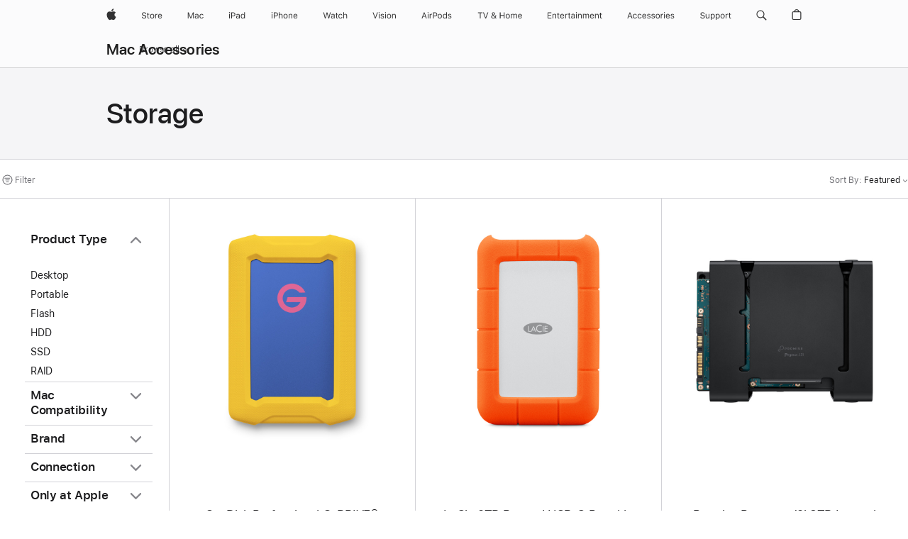

--- FILE ---
content_type: text/html;charset=utf-8
request_url: https://www.apple.com/shop/mac/accessories/storage?rdt=redirectionFromProductPage
body_size: 56098
content:
<!DOCTYPE html>

<html class="en-us amr nojs en seg-consumer us" lang="en-US" >
		<head>


            <link rel="preconnect" href="https://store.storeimages.cdn-apple.com/4982/store.apple.com" crossorigin="anonymous">
            <link rel="dns-prefetch" href="https://store.storeimages.cdn-apple.com/4982/store.apple.com" crossorigin="anonymous">

            <link rel="preconnect" href="https://www.apple.com" crossorigin="anonymous">
            <link rel="dns-prefetch" href="https://www.apple.com" crossorigin="anonymous">

            <meta name="viewport" content="width=device-width, height=device-height, initial-scale=1" />
    <title>Storage - Mac Accessories - Apple</title>
    <meta charset="utf-8" />
    <meta http-equiv="X-UA-Compatible" content="IE=edge,chrome=1" />    
    <meta name="format-detection" content="telephone=no" />        
         <meta name="twitter:card" content="summary_large_image" />
        <meta property="og:description" content="Backup your Mac with a portable or desktop hard drive. Safekeep all of your music, photographs, movies and more. Buy online with fast, free shipping." />
        <meta property="og:image" content="https://store.storeimages.cdn-apple.com/1/as-images.apple.com/is/og-default?wid=1200&amp;hei=630&amp;fmt=jpeg&amp;qlt=95&amp;.v=1525370171638" />
        <meta property="og:locale" content="en_US" />
        <meta property="og:type" content="website" />
        <meta property="og:url" content="https://www.apple.com/shop/mac/accessories/storage" />
        <meta name="robots" content="max-image-preview:large" />
        <meta property="og:site_name" content="Apple" />
        <meta property="og:title" content="Storage - Mac Accessories" />
        <meta name="twitter:site" content="@apple" />
    <meta name="description" content="Backup your Mac with a portable or desktop hard drive. Safekeep all of your music, photographs, movies and more. Buy online with fast, free shipping." />
        
      
      
      <link rel="canonical" href="https://www.apple.com/shop/mac/accessories/storage" />
          <script  crossorigin="anonymous"> document.cookie = "as_sfa=Mnx1c3x1c3x8ZW5fVVN8Y29uc3VtZXJ8aW50ZXJuZXR8MHwwfDE; path=/; domain=apple.com; expires=Mon, 20-Jul-2026 07:46:53 GMT; Secure;"; </script>
			<script type="application/ld+json">{"@context":"https://schema.org","@type":"Product","name":"SanDisk Professional G-DRIVE® ArmorATD™ – 1TB - Deep Purple","url":"https://www.apple.com/shop/product/hs512zm/a/sandisk-professional-g-drive-armoratd%E2%84%A2-1tb-deep-purple","brand":{"@type":"Organization","name":"SanDisk"},"offers":[{"@type":"Offer","priceCurrency":"USD","price":89.95,"availability":"http://schema.org/InStock","sku":"HS512ZM/A","shippingDetails":{"@type":"OfferShippingDetails","shippingRate":{"@type":"MonetaryAmount","value":0,"currency":"USD"}},"hasMerchantReturnPolicy":{"@type":"MerchantReturnPolicy","applicableCountry":"US","returnPolicyCategory":"https://schema.org/MerchantReturnFiniteReturnWindow","merchantReturnDays":14,"returnMethod":"https://schema.org/ReturnByMail","returnFees":"https://schema.org/FreeReturn"}}],"image":"https://store.storeimages.cdn-apple.com/1/as-images.apple.com/is/HS512?wid=890&hei=890&fmt=jpeg&qlt=90&.v=1748373174687","description":"The SanDisk G-DRIVE® ArmorATD™ rugged, all-terrain drive gives you pro-grade durability. Buy online now at apple.com.","color":"Deep Purple"}</script>
			<script type="application/ld+json">{"@context":"https://schema.org","@type":"Product","name":"LaCie 2TB Rugged USB-C Portable Hard Drive","url":"https://www.apple.com/shop/product/hkve2vc/a/lacie-2tb-rugged-usb-c-portable-drive","brand":{"@type":"Organization","name":"LaCie"},"offers":[{"@type":"Offer","priceCurrency":"USD","price":109.95,"availability":"http://schema.org/InStock","sku":"HKVE2VC/A","shippingDetails":{"@type":"OfferShippingDetails","shippingRate":{"@type":"MonetaryAmount","value":0,"currency":"USD"}},"hasMerchantReturnPolicy":{"@type":"MerchantReturnPolicy","applicableCountry":"US","returnPolicyCategory":"https://schema.org/MerchantReturnFiniteReturnWindow","merchantReturnDays":14,"returnMethod":"https://schema.org/ReturnByMail","returnFees":"https://schema.org/FreeReturn"}}],"image":"https://store.storeimages.cdn-apple.com/1/as-images.apple.com/is/HKVE2?wid=890&hei=890&fmt=jpeg&qlt=95&.v=1595971558000","description":"The LaCie Rugged USB-C portable drive combines rugged durability and cutting-edge USB-C connectivity with impressive capacity. Buy now at apple.com."}</script>
			<script type="application/ld+json">{"@context":"https://schema.org","@type":"Product","name":"Promise Pegasus J2i 8TB Internal Storage Enclosure for Mac Pro","url":"https://www.apple.com/shop/product/hmuf2zm/a/promise-pegasus-j2i-8tb-internal-storage-enclosure-for-mac-pro","brand":{"@type":"Organization","name":"Promise"},"offers":[{"@type":"Offer","priceCurrency":"USD","price":399.95,"availability":"http://schema.org/InStock","sku":"HMUF2ZM/A","shippingDetails":{"@type":"OfferShippingDetails","shippingRate":{"@type":"MonetaryAmount","value":0,"currency":"USD"}},"hasMerchantReturnPolicy":{"@type":"MerchantReturnPolicy","applicableCountry":"US","returnPolicyCategory":"https://schema.org/MerchantReturnFiniteReturnWindow","merchantReturnDays":14,"returnMethod":"https://schema.org/ReturnByMail","returnFees":"https://schema.org/FreeReturn"}}],"image":"https://store.storeimages.cdn-apple.com/1/as-images.apple.com/is/HMUF2?wid=890&hei=890&fmt=jpeg&qlt=90&.v=1572392677271","description":"Promise Pegasus J2i two-drive internal storage enclosure delivers 8TB of SATA storage for your Mac Pro. This module can be installed in your Mac Pro and connects to the main logic board with included cables. You also have space to add a second 3.5-inch SATA drive to your system."}</script>
			<script type="application/ld+json">{"@context":"https://schema.org","@type":"Product","name":"SanDisk 256GB iXpand Flash Drive Go","url":"https://www.apple.com/shop/product/hntz2zm/b/sandisk-256gb-ixpand-flash-drive-go","brand":{"@type":"Organization","name":"SanDisk"},"offers":[{"@type":"Offer","priceCurrency":"USD","price":59.95,"availability":"http://schema.org/InStock","sku":"HNTZ2ZM/B","shippingDetails":{"@type":"OfferShippingDetails","shippingRate":{"@type":"MonetaryAmount","value":0,"currency":"USD"}},"hasMerchantReturnPolicy":{"@type":"MerchantReturnPolicy","applicableCountry":"US","returnPolicyCategory":"https://schema.org/MerchantReturnFiniteReturnWindow","merchantReturnDays":14,"returnMethod":"https://schema.org/ReturnByMail","returnFees":"https://schema.org/FreeReturn"}}],"image":"https://store.storeimages.cdn-apple.com/1/as-images.apple.com/is/HNTZ2?wid=890&hei=890&fmt=jpeg&qlt=95&.v=1636065118000","description":"With its convenient keyring hole, the SanDisk iXpand Flash Drive Go travels anywhere to easily free up memory on your iPhone. Buy online now at apple.com."}</script>
			<script type="application/ld+json">{"@context":"https://schema.org","@type":"Product","name":"PROMISE Pegasus32 R4 16TB RAID System","url":"https://www.apple.com/shop/product/hnrl2ll/a/promise-pegasus32-r4-16tb-raid-system","brand":{"@type":"Organization","name":"Promise"},"offers":[{"@type":"Offer","priceCurrency":"USD","price":1499.00,"availability":"http://schema.org/InStock","sku":"HNRL2LL/A","shippingDetails":{"@type":"OfferShippingDetails","shippingRate":{"@type":"MonetaryAmount","value":0,"currency":"USD"}},"hasMerchantReturnPolicy":{"@type":"MerchantReturnPolicy","applicableCountry":"US","returnPolicyCategory":"https://schema.org/MerchantReturnFiniteReturnWindow","merchantReturnDays":14,"returnMethod":"https://schema.org/ReturnByMail","returnFees":"https://schema.org/FreeReturn"}}],"image":"https://store.storeimages.cdn-apple.com/1/as-images.apple.com/is/HNRL2?wid=890&hei=890&fmt=jpeg&qlt=95&.v=1578524751622","description":"The PROMISE Pegasus32 R series RAID storage system brings the power of Thunderbolt 3 technology to a wide range of Mac users. Buy online now at apple.com."}</script>
			<script type="application/ld+json">{"@context":"https://schema.org","@type":"Product","name":"PROMISE Pegasus32 R8 32TB RAID System","url":"https://www.apple.com/shop/product/hnrn2ll/a/promise-pegasus32-r8-32tb-raid-system","brand":{"@type":"Organization","name":"Promise"},"offers":[{"@type":"Offer","priceCurrency":"USD","price":2999.00,"sku":"HNRN2LL/A","shippingDetails":{"@type":"OfferShippingDetails","shippingRate":{"@type":"MonetaryAmount","value":0,"currency":"USD"}},"hasMerchantReturnPolicy":{"@type":"MerchantReturnPolicy","applicableCountry":"US","returnPolicyCategory":"https://schema.org/MerchantReturnFiniteReturnWindow","merchantReturnDays":14,"returnMethod":"https://schema.org/ReturnByMail","returnFees":"https://schema.org/FreeReturn"}}],"image":"https://store.storeimages.cdn-apple.com/1/as-images.apple.com/is/HNRN2?wid=890&hei=890&fmt=jpeg&qlt=95&.v=1578524751261","description":"The PROMISE Pegasus32 R series RAID storage system brings the power of Thunderbolt 3 technology to a wide range of Mac users. Buy online now at apple.com."}</script>
			<script type="application/ld+json">{"@context":"https://schema.org","@type":"Product","name":"LaCie 10TB 1big Dock External Hard Drive Docking Station","url":"https://www.apple.com/shop/product/hpl12zm/a/lacie-10tb-1big-dock-external-hard-drive-docking-station","brand":{"@type":"Organization","name":"LaCie"},"offers":[{"@type":"Offer","priceCurrency":"USD","price":499.95,"availability":"http://schema.org/InStock","sku":"HPL12ZM/A","shippingDetails":{"@type":"OfferShippingDetails","shippingRate":{"@type":"MonetaryAmount","value":0,"currency":"USD"}},"hasMerchantReturnPolicy":{"@type":"MerchantReturnPolicy","applicableCountry":"US","returnPolicyCategory":"https://schema.org/MerchantReturnFiniteReturnWindow","merchantReturnDays":14,"returnMethod":"https://schema.org/ReturnByMail","returnFees":"https://schema.org/FreeReturn"}}],"image":"https://store.storeimages.cdn-apple.com/1/as-images.apple.com/is/HPL12?wid=890&hei=890&fmt=jpeg&qlt=95&.v=1619028446000","description":"The LaCie 1big Dock is a Thunderbolt™ 3 storage hub that lets you store important information and power your Mac through a single cable. Buy online now at apple.com.","color":"Black"}</script>
			<script type="application/ld+json">{"@context":"https://schema.org","@type":"Product","name":"LaCie 8TB d2 Professional Desktop Hard Drive","url":"https://www.apple.com/shop/product/hpl32zm/a/lacie-8tb-d2-professional-desktop-hard-drive","brand":{"@type":"Organization","name":"LaCie"},"offers":[{"@type":"Offer","priceCurrency":"USD","price":254.95,"availability":"http://schema.org/InStock","sku":"HPL32ZM/A","shippingDetails":{"@type":"OfferShippingDetails","shippingRate":{"@type":"MonetaryAmount","value":0,"currency":"USD"}},"hasMerchantReturnPolicy":{"@type":"MerchantReturnPolicy","applicableCountry":"US","returnPolicyCategory":"https://schema.org/MerchantReturnFiniteReturnWindow","merchantReturnDays":14,"returnMethod":"https://schema.org/ReturnByMail","returnFees":"https://schema.org/FreeReturn"}}],"image":"https://store.storeimages.cdn-apple.com/1/as-images.apple.com/is/HPL32?wid=890&hei=890&fmt=jpeg&qlt=95&.v=1616710806000","description":"The LaCie d2 Professional is the ideal external desktop hard drive for computers with limited storage capacity. Buy online now at apple.com.","color":"Black"}</script>
			<script type="application/ld+json">{"@context":"https://schema.org","@type":"Product","name":"LaCie 1TB Mobile SSD Secure USB-C Drive","url":"https://www.apple.com/shop/product/hpq42zm/a/lacie-1tb-mobile-ssd-secure-usb-c-drive","brand":{"@type":"Organization","name":"LaCie"},"offers":[{"@type":"Offer","priceCurrency":"USD","price":149.95,"availability":"http://schema.org/InStock","sku":"HPQ42ZM/A","shippingDetails":{"@type":"OfferShippingDetails","shippingRate":{"@type":"MonetaryAmount","value":0,"currency":"USD"}},"hasMerchantReturnPolicy":{"@type":"MerchantReturnPolicy","applicableCountry":"US","returnPolicyCategory":"https://schema.org/MerchantReturnFiniteReturnWindow","merchantReturnDays":14,"returnMethod":"https://schema.org/ReturnByMail","returnFees":"https://schema.org/FreeReturn"}}],"image":"https://store.storeimages.cdn-apple.com/1/as-images.apple.com/is/HPQ42?wid=890&hei=890&fmt=jpeg&qlt=95&.v=1631817649000","description":"The LaCie Mobile SSD Secure drive delivers high-speed performance to keep your workflow on task and on point. Buy online now at apple.com.","color":"Space Gray"}</script>
			<script type="application/ld+json">{"@context":"https://schema.org","@type":"Product","name":"LaCie 2TB Mobile SSD Secure USB-C Drive","url":"https://www.apple.com/shop/product/hpq52zm/a/lacie-2tb-mobile-ssd-secure-usb-c-drive","brand":{"@type":"Organization","name":"LaCie"},"offers":[{"@type":"Offer","priceCurrency":"USD","price":249.95,"availability":"http://schema.org/InStock","sku":"HPQ52ZM/A","shippingDetails":{"@type":"OfferShippingDetails","shippingRate":{"@type":"MonetaryAmount","value":0,"currency":"USD"}},"hasMerchantReturnPolicy":{"@type":"MerchantReturnPolicy","applicableCountry":"US","returnPolicyCategory":"https://schema.org/MerchantReturnFiniteReturnWindow","merchantReturnDays":14,"returnMethod":"https://schema.org/ReturnByMail","returnFees":"https://schema.org/FreeReturn"}}],"image":"https://store.storeimages.cdn-apple.com/1/as-images.apple.com/is/HPQ52?wid=890&hei=890&fmt=jpeg&qlt=95&.v=1631817661000","description":"The LaCie Mobile SSD Secure drive delivers high-speed performance to keep your workflow on task and on point. Buy online now at apple.com.","color":"Space Gray"}</script>
			<script type="application/ld+json">{"@context":"https://schema.org","@type":"Product","name":"LaCie Mobile Drive Secure USB-C 2TB with Rescue","url":"https://www.apple.com/shop/product/hq4d2zm/a/lacie-mobile-drive-secure-usb-c-2tb-with-rescue","brand":{"@type":"Organization","name":"LaCie"},"offers":[{"@type":"Offer","priceCurrency":"USD","price":99.95,"availability":"http://schema.org/InStock","sku":"HQ4D2ZM/A","shippingDetails":{"@type":"OfferShippingDetails","shippingRate":{"@type":"MonetaryAmount","value":0,"currency":"USD"}},"hasMerchantReturnPolicy":{"@type":"MerchantReturnPolicy","applicableCountry":"US","returnPolicyCategory":"https://schema.org/MerchantReturnFiniteReturnWindow","merchantReturnDays":14,"returnMethod":"https://schema.org/ReturnByMail","returnFees":"https://schema.org/FreeReturn"}}],"image":"https://store.storeimages.cdn-apple.com/1/as-images.apple.com/is/HQ4D2?wid=890&hei=890&fmt=jpeg&qlt=90&.v=1662585130880","description":"The LaCie Mobile Drive Secure is the nexus of portability, capacity, and security. Buy online now at apple.com.","color":"Gray"}</script>
			<script type="application/ld+json">{"@context":"https://schema.org","@type":"Product","name":"LaCie Mobile Drive Secure USB-C 5TB with Rescue","url":"https://www.apple.com/shop/product/hq4b2zm/a/lacie-mobile-drive-secure-usb-c-5tb-with-rescue","brand":{"@type":"Organization","name":"LaCie"},"offers":[{"@type":"Offer","priceCurrency":"USD","price":169.95,"availability":"http://schema.org/InStock","sku":"HQ4B2ZM/A","shippingDetails":{"@type":"OfferShippingDetails","shippingRate":{"@type":"MonetaryAmount","value":0,"currency":"USD"}},"hasMerchantReturnPolicy":{"@type":"MerchantReturnPolicy","applicableCountry":"US","returnPolicyCategory":"https://schema.org/MerchantReturnFiniteReturnWindow","merchantReturnDays":14,"returnMethod":"https://schema.org/ReturnByMail","returnFees":"https://schema.org/FreeReturn"}}],"image":"https://store.storeimages.cdn-apple.com/1/as-images.apple.com/is/HQ4B2?wid=890&hei=890&fmt=jpeg&qlt=90&.v=1662585130994","description":"The LaCie Mobile Drive Secure is the nexus of portability, capacity, and security. Buy online now at apple.com.","color":"Gray"}</script>
			<script type="application/ld+json">{"@context":"https://schema.org","@type":"Product","name":"SanDisk Professional G-DRIVE® ArmorATD™ - 2TB","url":"https://www.apple.com/shop/product/hrhu2zm/a/sandisk-professional-g-drive-armoratd%E2%84%A2-2tb","brand":{"@type":"Organization","name":"SanDisk"},"offers":[{"@type":"Offer","priceCurrency":"USD","price":119.95,"sku":"HRHU2ZM/A","shippingDetails":{"@type":"OfferShippingDetails","shippingRate":{"@type":"MonetaryAmount","value":0,"currency":"USD"}},"hasMerchantReturnPolicy":{"@type":"MerchantReturnPolicy","applicableCountry":"US","returnPolicyCategory":"https://schema.org/MerchantReturnFiniteReturnWindow","merchantReturnDays":14,"returnMethod":"https://schema.org/ReturnByMail","returnFees":"https://schema.org/FreeReturn"}}],"image":"https://store.storeimages.cdn-apple.com/1/as-images.apple.com/is/HRHU2?wid=890&hei=890&fmt=jpeg&qlt=90&.v=1715640590881","description":"The SanDisk G-DRIVE® ArmorATD™ rugged, all-terrain drive gives you pro-grade durability. Buy online now at apple.com.","color":"Gray"}</script>
			<script type="application/ld+json">{"@context":"https://schema.org","@type":"Product","name":"SanDisk Professional G-DRIVE® ArmorATD™ - 4TB","url":"https://www.apple.com/shop/product/hrhv2zm/a/sandisk-professional-g-drive-armoratd%E2%84%A2-4tb","brand":{"@type":"Organization","name":"SanDisk"},"offers":[{"@type":"Offer","priceCurrency":"USD","price":169.95,"availability":"http://schema.org/InStock","sku":"HRHV2ZM/A","shippingDetails":{"@type":"OfferShippingDetails","shippingRate":{"@type":"MonetaryAmount","value":0,"currency":"USD"}},"hasMerchantReturnPolicy":{"@type":"MerchantReturnPolicy","applicableCountry":"US","returnPolicyCategory":"https://schema.org/MerchantReturnFiniteReturnWindow","merchantReturnDays":14,"returnMethod":"https://schema.org/ReturnByMail","returnFees":"https://schema.org/FreeReturn"}}],"image":"https://store.storeimages.cdn-apple.com/1/as-images.apple.com/is/HRHV2?wid=890&hei=890&fmt=jpeg&qlt=90&.v=1715640590887","description":"The SanDisk G-DRIVE® ArmorATD™ rugged, all-terrain drive gives you pro-grade durability. Buy online now at apple.com.","color":"Gray"}</script>
			<script type="application/ld+json">{"@context":"https://schema.org","@type":"Product","name":"SanDisk Professional G-DRIVE® ArmorATD™ - 5TB","url":"https://www.apple.com/shop/product/hrhw2zm/a/sandisk-professional-g-drive-armoratd%E2%84%A2-5tb","brand":{"@type":"Organization","name":"SanDisk"},"offers":[{"@type":"Offer","priceCurrency":"USD","price":189.95,"availability":"http://schema.org/InStock","sku":"HRHW2ZM/A","shippingDetails":{"@type":"OfferShippingDetails","shippingRate":{"@type":"MonetaryAmount","value":0,"currency":"USD"}},"hasMerchantReturnPolicy":{"@type":"MerchantReturnPolicy","applicableCountry":"US","returnPolicyCategory":"https://schema.org/MerchantReturnFiniteReturnWindow","merchantReturnDays":14,"returnMethod":"https://schema.org/ReturnByMail","returnFees":"https://schema.org/FreeReturn"}}],"image":"https://store.storeimages.cdn-apple.com/1/as-images.apple.com/is/HRHW2?wid=890&hei=890&fmt=jpeg&qlt=90&.v=1715640590958","description":"The SanDisk G-DRIVE® ArmorATD™ rugged, all-terrain drive gives you pro-grade durability. Buy online now at apple.com.","color":"Gray"}</script>
			<script type="application/ld+json">{"@context":"https://schema.org","@type":"Product","name":"LaCie Rugged Mini SSD 2TB","url":"https://www.apple.com/shop/product/hrq72zm/a/lacie-rugged-mini-ssd-2tb","brand":{"@type":"Organization","name":"LaCie"},"offers":[{"@type":"Offer","priceCurrency":"USD","price":299.95,"availability":"http://schema.org/InStock","sku":"HRQ72ZM/A","shippingDetails":{"@type":"OfferShippingDetails","shippingRate":{"@type":"MonetaryAmount","value":0,"currency":"USD"}},"hasMerchantReturnPolicy":{"@type":"MerchantReturnPolicy","applicableCountry":"US","returnPolicyCategory":"https://schema.org/MerchantReturnFiniteReturnWindow","merchantReturnDays":14,"returnMethod":"https://schema.org/ReturnByMail","returnFees":"https://schema.org/FreeReturn"}}],"image":"https://store.storeimages.cdn-apple.com/1/as-images.apple.com/is/HRQ72?wid=890&hei=890&fmt=jpeg&qlt=90&.v=1725570452431","description":"The LaCie Rugged Mini SSD takes your project from capture to backup in no time. Buy online now at apple.com.","color":"Silver"}</script>
			<script type="application/ld+json">{"@context":"https://schema.org","@type":"Product","name":"SanDisk Extreme® Portable SSD - 2TB","url":"https://www.apple.com/shop/product/hrq12zm/a/sandisk-extreme-portable-ssd-2tb","brand":{"@type":"Organization","name":"SanDisk"},"offers":[{"@type":"Offer","priceCurrency":"USD","price":189.95,"availability":"http://schema.org/InStock","sku":"HRQ12ZM/A","shippingDetails":{"@type":"OfferShippingDetails","shippingRate":{"@type":"MonetaryAmount","value":0,"currency":"USD"}},"hasMerchantReturnPolicy":{"@type":"MerchantReturnPolicy","applicableCountry":"US","returnPolicyCategory":"https://schema.org/MerchantReturnFiniteReturnWindow","merchantReturnDays":14,"returnMethod":"https://schema.org/ReturnByMail","returnFees":"https://schema.org/FreeReturn"}}],"image":"https://store.storeimages.cdn-apple.com/1/as-images.apple.com/is/HRQ12?wid=890&hei=890&fmt=jpeg&qlt=90&.v=1725912796397","description":"With the SanDisk Extreme Portable SSD, you can capture life's moments without worrying about space on your iPhone, iPad and MacBook. Buy online now at apple.com.","color":"Black"}</script>
			<script type="application/ld+json">{"@context":"https://schema.org","@type":"Product","name":"SanDisk® Professional PRO-G40™ SSD - 4TB","url":"https://www.apple.com/shop/product/hru52zm/a/sandisk-professional-pro-g40%E2%84%A2-ssd-4tb","brand":{"@type":"Organization","name":"SanDisk"},"offers":[{"@type":"Offer","priceCurrency":"USD","price":499.95,"availability":"http://schema.org/InStock","sku":"HRU52ZM/A","shippingDetails":{"@type":"OfferShippingDetails","shippingRate":{"@type":"MonetaryAmount","value":0,"currency":"USD"}},"hasMerchantReturnPolicy":{"@type":"MerchantReturnPolicy","applicableCountry":"US","returnPolicyCategory":"https://schema.org/MerchantReturnFiniteReturnWindow","merchantReturnDays":14,"returnMethod":"https://schema.org/ReturnByMail","returnFees":"https://schema.org/FreeReturn"}}],"image":"https://store.storeimages.cdn-apple.com/1/as-images.apple.com/is/HRU52?wid=890&hei=890&fmt=jpeg&qlt=90&.v=1726769897897","description":"The ultra-rugged SanDisk Professional PRO-G40 SSD enables you to efficiently collaborate across devices. But online now at apple.com.","color":"Black"}</script>
			<script type="application/ld+json">{"@context":"https://schema.org","@type":"Product","name":"SanDisk Phone Drive  - 128GB","url":"https://www.apple.com/shop/product/hrua2zm/a/sandisk-phone-drive%E2%80%AF-128gb","brand":{"@type":"Organization","name":"SanDisk"},"offers":[{"@type":"Offer","priceCurrency":"USD","price":44.95,"availability":"http://schema.org/InStock","sku":"HRUA2ZM/A","shippingDetails":{"@type":"OfferShippingDetails","shippingRate":{"@type":"MonetaryAmount","value":0,"currency":"USD"}},"hasMerchantReturnPolicy":{"@type":"MerchantReturnPolicy","applicableCountry":"US","returnPolicyCategory":"https://schema.org/MerchantReturnFiniteReturnWindow","merchantReturnDays":14,"returnMethod":"https://schema.org/ReturnByMail","returnFees":"https://schema.org/FreeReturn"}}],"image":"https://store.storeimages.cdn-apple.com/1/as-images.apple.com/is/HRUA2?wid=890&hei=890&fmt=jpeg&qlt=90&.v=1725567818367","description":"The SanDisk® Phone Drive comes with not one but two connectors so you can easily move files between your iPhone, iPad Pro, Mac², and USB Type-C™ devices. Buy online now at apple.com.","color":"Blue"}</script>
			<script type="application/ld+json">{"@context":"https://schema.org","@type":"Product","name":"LaCie 1TB Rugged USB-C Portable Hard Drive","url":"https://www.apple.com/shop/product/hkvd2zm/a/lacie-1tb-rugged-usb-c-portable-hard-drive","brand":{"@type":"Organization","name":"LaCie"},"offers":[{"@type":"Offer","priceCurrency":"USD","price":84.95,"availability":"http://schema.org/InStock","sku":"HKVD2ZM/A","shippingDetails":{"@type":"OfferShippingDetails","shippingRate":{"@type":"MonetaryAmount","value":0,"currency":"USD"}},"hasMerchantReturnPolicy":{"@type":"MerchantReturnPolicy","applicableCountry":"US","returnPolicyCategory":"https://schema.org/MerchantReturnFiniteReturnWindow","merchantReturnDays":14,"returnMethod":"https://schema.org/ReturnByMail","returnFees":"https://schema.org/FreeReturn"}}],"image":"https://store.storeimages.cdn-apple.com/1/as-images.apple.com/is/HKVD2?wid=890&hei=890&fmt=jpeg&qlt=95&.v=1595971422000","description":"The LaCie Rugged USB-C portable drive combines rugged durability and cutting-edge USB-C connectivity with impressive capacity. Buy now at apple.com."}</script>
			<script type="application/ld+json">{"@context":"https://schema.org","@type":"Product","name":"LaCie Mobile Drive Secure USB-C 4TB with Rescue","url":"https://www.apple.com/shop/product/hq4c2zm/a/lacie-mobile-drive-secure-usb-c-4tb-with-rescue","brand":{"@type":"Organization","name":"LaCie"},"offers":[{"@type":"Offer","priceCurrency":"USD","price":149.95,"availability":"http://schema.org/InStock","sku":"HQ4C2ZM/A","shippingDetails":{"@type":"OfferShippingDetails","shippingRate":{"@type":"MonetaryAmount","value":0,"currency":"USD"}},"hasMerchantReturnPolicy":{"@type":"MerchantReturnPolicy","applicableCountry":"US","returnPolicyCategory":"https://schema.org/MerchantReturnFiniteReturnWindow","merchantReturnDays":14,"returnMethod":"https://schema.org/ReturnByMail","returnFees":"https://schema.org/FreeReturn"}}],"image":"https://store.storeimages.cdn-apple.com/1/as-images.apple.com/is/HQ4C2?wid=890&hei=890&fmt=jpeg&qlt=90&.v=1662585131128","description":"The LaCie Mobile Drive Secure is the nexus of portability, capacity, and security. Buy online now at apple.com.","color":"Gray"}</script>
			<script type="application/ld+json">{"@context":"https://schema.org","@type":"Product","name":"LaCie 2big Dock RAID External HDD - 16TB","url":"https://www.apple.com/shop/product/hrq42zm/a/lacie-2big-dock-raid-external-hdd-16tb","brand":{"@type":"Organization","name":"LaCie"},"offers":[{"@type":"Offer","priceCurrency":"USD","price":799.95,"availability":"http://schema.org/InStock","sku":"HRQ42ZM/A","shippingDetails":{"@type":"OfferShippingDetails","shippingRate":{"@type":"MonetaryAmount","value":0,"currency":"USD"}},"hasMerchantReturnPolicy":{"@type":"MerchantReturnPolicy","applicableCountry":"US","returnPolicyCategory":"https://schema.org/MerchantReturnFiniteReturnWindow","merchantReturnDays":14,"returnMethod":"https://schema.org/ReturnByMail","returnFees":"https://schema.org/FreeReturn"}}],"image":"https://store.storeimages.cdn-apple.com/1/as-images.apple.com/is/HRQ42?wid=890&hei=890&fmt=jpeg&qlt=90&.v=1725398538520","description":"Ideal for Mac, iPad USB-C, and iPhone, the LaCie 2big Dock RAID External HDD is a desktop RAID that features massive storage and speeds up to 550MB/s. Buy online now at apple.com."}</script>
			<script type="application/ld+json">{"@context":"https://schema.org","@type":"Product","name":"Apple 2TB SSD Upgrade Kit for Mac Pro","url":"https://www.apple.com/shop/product/mr393am/a/apple-2tb-ssd-upgrade-kit-for-mac-pro","brand":{"@type":"Organization","name":"Apple"},"offers":[{"@type":"Offer","priceCurrency":"USD","price":1000.00,"sku":"MR393AM/A","shippingDetails":{"@type":"OfferShippingDetails","shippingRate":{"@type":"MonetaryAmount","value":0,"currency":"USD"}},"hasMerchantReturnPolicy":{"@type":"MerchantReturnPolicy","applicableCountry":"US","returnPolicyCategory":"https://schema.org/MerchantReturnFiniteReturnWindow","merchantReturnDays":14,"returnMethod":"https://schema.org/ReturnByMail","returnFees":"https://schema.org/FreeReturn"}}],"image":"https://store.storeimages.cdn-apple.com/1/as-images.apple.com/is/MR393?wid=890&hei=890&fmt=jpeg&qlt=90&.v=1684957219956","description":"The SSD kit for Mac Pro enables you to upgrade the internal SSD storage capacity of yourMac Pro. Installation required. Buy now at apple.com."}</script>
			<script type="application/ld+json">{"@context":"https://schema.org","@type":"Product","name":"Apple 4TB SSD Upgrade Kit for Mac Pro","url":"https://www.apple.com/shop/product/mr3a3am/a/apple-4tb-ssd-upgrade-kit-for-mac-pro","brand":{"@type":"Organization","name":"Apple"},"offers":[{"@type":"Offer","priceCurrency":"USD","price":1600.00,"sku":"MR3A3AM/A","shippingDetails":{"@type":"OfferShippingDetails","shippingRate":{"@type":"MonetaryAmount","value":0,"currency":"USD"}},"hasMerchantReturnPolicy":{"@type":"MerchantReturnPolicy","applicableCountry":"US","returnPolicyCategory":"https://schema.org/MerchantReturnFiniteReturnWindow","merchantReturnDays":14,"returnMethod":"https://schema.org/ReturnByMail","returnFees":"https://schema.org/FreeReturn"}}],"image":"https://store.storeimages.cdn-apple.com/1/as-images.apple.com/is/MR3A3?wid=890&hei=890&fmt=jpeg&qlt=90&.v=1684957220116","description":"The SSD kit for Mac Pro enables you to upgrade the internal SSD storage capacity of yourMac Pro. Installation required. Buy now at apple.com."}</script>
			<script type="application/ld+json">{"@context":"https://schema.org","@type":"Product","name":"Apple 8TB SSD Upgrade Kit for Mac Pro","url":"https://www.apple.com/shop/product/mr3c3am/a/apple-8tb-ssd-upgrade-kit-for-mac-pro","brand":{"@type":"Organization","name":"Apple"},"offers":[{"@type":"Offer","priceCurrency":"USD","price":2800.00,"sku":"MR3C3AM/A","shippingDetails":{"@type":"OfferShippingDetails","shippingRate":{"@type":"MonetaryAmount","value":0,"currency":"USD"}},"hasMerchantReturnPolicy":{"@type":"MerchantReturnPolicy","applicableCountry":"US","returnPolicyCategory":"https://schema.org/MerchantReturnFiniteReturnWindow","merchantReturnDays":14,"returnMethod":"https://schema.org/ReturnByMail","returnFees":"https://schema.org/FreeReturn"}}],"image":"https://store.storeimages.cdn-apple.com/1/as-images.apple.com/is/MR3C3?wid=890&hei=890&fmt=jpeg&qlt=90&.v=1684957220259","description":"The SSD kit for Mac Pro enables you to upgrade the internal SSD storage capacity of yourMac Pro. Installation required. Buy now at apple.com."}</script>
			<script type="application/ld+json">{"@context":"https://schema.org","@type":"Product","name":"SanDisk Professional G-DRIVE® ArmorATD™ - 1TB","url":"https://www.apple.com/shop/product/hrhg2zm/a/sandisk-professional-g-drive-armoratd%E2%84%A2-1tb","brand":{"@type":"Organization","name":"SanDisk"},"offers":[{"@type":"Offer","priceCurrency":"USD","price":89.95,"availability":"http://schema.org/InStock","sku":"HRHG2ZM/A","shippingDetails":{"@type":"OfferShippingDetails","shippingRate":{"@type":"MonetaryAmount","value":0,"currency":"USD"}},"hasMerchantReturnPolicy":{"@type":"MerchantReturnPolicy","applicableCountry":"US","returnPolicyCategory":"https://schema.org/MerchantReturnFiniteReturnWindow","merchantReturnDays":14,"returnMethod":"https://schema.org/ReturnByMail","returnFees":"https://schema.org/FreeReturn"}}],"image":"https://store.storeimages.cdn-apple.com/1/as-images.apple.com/is/HRHG2?wid=890&hei=890&fmt=jpeg&qlt=90&.v=1715640590824","description":"The SanDisk G-DRIVE® ArmorATD™ rugged, all-terrain drive gives you pro-grade durability. Buy online now at apple.com.","color":"Gray"}</script>
			<script type="application/ld+json">{"@context":"https://schema.org","@type":"BreadcrumbList","itemListElement":[{"@type":"ListItem","position":"1","item":{"@id":"https://www.apple.com/mac","url":"https://www.apple.com/mac","name":"Mac"}},{"@type":"ListItem","position":"2","item":{"@id":"https://www.apple.com/shop/mac/accessories","url":"https://www.apple.com/shop/mac/accessories","name":"Mac Accessories"}},{"@type":"ListItem","position":"3","name":"Storage"}]}</script>
		
		
	<script type="application/json" id="metrics">{"config":{"asMetrics":{"asMetricsFeatures":["sharedDataLayer"],"dataMule":"v1","storedEntryPointEnabled":false,"graffitiEnabled":false},"omniture":{"account":["applestoreww"],"trackingServer":"securemetrics.apple.com","internalDomains":["store.apple.com","secure.store.apple.com","secure1.store.apple.com","secure2.store.apple.com","epp.apple.com","secure1.epp.apple.com","storeint.apple.com","secure1.storeint.apple.com","www.apple.com"]},"global":{"cookieDomain":"apple.com"}},"data":{"node":"standard/home/shop_mac/mac_accessories/storage","pageName":"AOS: home/shop_mac/mac_accessories/storage","properties":{"isHomePage":false,"encryptedStoreId":"wHF2F2PHCCCX72KDY","serverName":"c688000","characterSetForCountry":"UTF-8","currencyCode":"USD","computedChannel":"AOS: Accessory","storeSegmentVariable":"AOS: US Consumer","storeFrontId":"10078","computedCustomStoreName":"AOS: US Consumer","langAttribute":"en-us","evarDataNodesEnabled":true},"currency":"USD","area":"shop"}}</script>
    
    
    

            <script crossorigin="anonymous">
                     if (/(iPad).*OS ([6-9]|[1-9][0-9]).*AppleWebKit.*Mobile.*Safari/.test(navigator.userAgent)) {
                       var headNode = document.getElementsByTagName("head")[0];
var sbNode = document.createElement('meta');
var url = decodeURI("https://www.apple.com/shop/mac/accessories/storage");
var ses = "; " + document.cookie;
var sesParts = ses.split("; s_vi=");
ses = sesParts.length == 2 ? sesParts.pop().split(";").shift() : '';
if (ses !== '') {
    url += url.indexOf('?') >= 0 ? '&' : '?';
    url += 'ses=' + encodeURI(ses);
}
sbNode.name = 'apple-itunes-app';
sbNode.content = 'app-id=375380948, app-argument=' + url;
headNode.appendChild(sbNode);

                     }
                    else if (/(iPhone|iPod).*OS ([6-9]|[1-9][0-9]).*AppleWebKit.*Mobile.*Safari/.test(navigator.userAgent)) {
                      var headNode = document.getElementsByTagName("head")[0];
var sbNode = document.createElement('meta');
var url = decodeURI("https://www.apple.com/shop/mac/accessories/storage");
var ses = "; " + document.cookie;
var sesParts = ses.split("; s_vi=");
ses = sesParts.length == 2 ? sesParts.pop().split(";").shift() : '';
if (ses !== '') {
    url += url.indexOf('?') >= 0 ? '&' : '?';
    url += 'ses=' + encodeURI(ses);
}
sbNode.name = 'apple-itunes-app';
sbNode.content = 'app-id=375380948, app-argument=' + url;
headNode.appendChild(sbNode);

                    }
            </script>



        

        

        

            	<script crossorigin="anonymous">
		window.asUnsupportedBrowserUrl = "https://www.apple.com/shop/unsupported";
	</script>


<script crossorigin="anonymous">
	//replace nojs class with js on html element
	(function(html){
		html.className = html.className.replace(/\bnojs\b/,'js')
	})(document.documentElement);

	// add metric shim
	window.s = {
		t: () => {},
		tl: () => {},
		clearVars: () => {},
		pageName: 'disabled',
		disabled: true
	};
</script>

    
            <link data-srs rel="stylesheet" href="https://store.storeimages.cdn-apple.com/4982/store.apple.com/static-resources/rs-globalelements-2.20.0-e0ef1/dist/ac-globalnav.css" media="screen, print"  />




        <link data-srs rel="stylesheet" href="https://store.storeimages.cdn-apple.com/4982/store.apple.com/static-resources/rs-external-1.68.1-ed939/dist/us/external.css" media="screen, print"  />
        <link data-srs rel="stylesheet" href="https://store.storeimages.cdn-apple.com/4982/store.apple.com/static-resources/rs-vendor-1.31.0-51e19/dist/common-css@1.2.0/dist/common.css" media="screen, print"  />
        <link data-srs rel="stylesheet" href="https://store.storeimages.cdn-apple.com/4982/store.apple.com/static-resources/rs-accessories-3.15.2-f9220/dist/category-landing.css" media="screen, print"  />

        <link data-srs rel="stylesheet" href="https://www.apple.com/wss/fonts?families=SF+Pro,v3:200,300,400,500,600|SF+Pro+Icons,v3|Apple+Monochrome+Emoji,v3|Apple+Monochrome+Emoji+Ind,v2|Graphik,v1"  />

    




	<script crossorigin="anonymous">
		window.irOn=true;
	</script>

    <script crossorigin="anonymous">
        window.ECHO_CONFIG = {
            metadata: {
                environment: "",
                format: "common",
                fmt: "common",
                region: "amr",
                country: "US",
                sf: "us",
                segment: "Consumer",
                locale: "en-us",
                referer: document.referrer,
                node: "standard/home/shop_mac/mac_accessories/storage",
                pageResource: "accessories-3",
                feature: "category-landing",
                targetEnabled: "false"
            },
            config: {
                "pageViewId": Math.random().toString(36).substring(2, 12) + '-' + Date.now().toString(36),
                "app": "com.apple.www.Store",
                "delaySendingPageViewDataMS": 500,
                "nonEssentialEventSampleRatePct": 0.1,
                "altTextEventSampleRatePct": 1.0,
                "customEventSampleRatePct": 25.0,
                "interactionEventSampleRatePct": 100.0,
                "performanceMeasureEventSampleRatePct": 5.0,
                "performanceNowEventSampleRatePct": 65.0,
                "resourceEventSampleRatePct": 5.0,
                "rumEventSampleRatePct": 25.0,
                "performanceMeasurePollingIntervalMS": 1000,
                "performanceMeasuresToReport": "".split(','),
                "resourceDisallowedResourceList": "securemetrics.apple.com".split(','),
                "resourcePollingIntervalMS": 2001,
                "sendErrors": true,
                "sendPageViewData": true,
                "sendResourceData":  true,
                "url": "https://xp.apple.com/report/2/xp_aos_clientperf,/shop/mdp/api/echo",
                "echoSubDomainName": "https://www.apple.com",
                "passiveEventIngestionUrl": "https://xp.apple.com/report/2/xp_aos_clientperf",
                "criticalEventIngestionUrl": "/shop/mdp/api/echo",
                "sendLoggingData": true,
                "eventListeners": null || {},
                "preLoadErrors": []
            }
        };

        window.ECHO_CONFIG.config.preLoadErrorListener = window.addEventListener('error', (event) => {
            window.ECHO_CONFIG.config.preLoadErrors.push(event);
        });

        window.AS_LOG_LEVEL = "ERROR";
    </script>


    
        <script data-srs

            src="https://store.storeimages.cdn-apple.com/4982/store.apple.com/static-resources/rs-external-1.68.1-ed939/dist/unsupportedBrowser.min.js"


         nomodule crossorigin="anonymous" integrity="sha384-xA4aSWL+MVd9UwGaciKIe6Ws2in1+cSOXfCZ/KgWWJeJ1eBDhPaftM2S97id4HfU"></script>
        <script data-srs

            src="https://store.storeimages.cdn-apple.com/4982/store.apple.com/static-resources/rs-echo-3.30.0-4f384/dist/echo.min.js"


         async crossorigin="anonymous" type="module" integrity="sha384-57kiFvsJ04kQkvJLsrJE9W6XZak+iSEPGJQnsO/qAdQJUo1Va2/XR8OWd9gD/K+B"></script>
        <script data-srs

            src="https://store.storeimages.cdn-apple.com/4982/store.apple.com/static-resources/rs-external-1.68.1-ed939/dist/external.js"


         crossorigin="anonymous" integrity="sha384-7UgHstVfwyQwDgXfwurVWh+HWOaKwNIYeZ5LVRPd7ydcPqb6tijs/y8E86ncDJSW"></script>
        <script data-srs

            src="https://store.storeimages.cdn-apple.com/4982/store.apple.com/static-resources/rs-external-1.68.1-ed939/dist/log.js"


         crossorigin="anonymous" integrity="sha384-LLtjA+VZTCx6UvMkbBiY8rm4va9KSPyu1dR1l67jFCnp/Kyuuf2KbM00MtPKB5zQ"></script>
        <script data-srs

            src="https://store.storeimages.cdn-apple.com/4982/store.apple.com/static-resources/rs-vendor-1.31.0-51e19/dist/adobe-appmeasurement@2.23.0/third-party/js/AppMeasurement.js"


         crossorigin="anonymous" integrity="sha384-F1AYDcGm0yYcO+ZUQ5n1Anuylmy4hDT+UjPesrQBpHh8174rgghpI9rMLgq1vgfs"></script>
        <script data-srs

            src="https://store.storeimages.cdn-apple.com/4982/store.apple.com/static-resources/rs-analytics-1.7.3-5b6dd/dist/analytics.js"


         crossorigin="anonymous" integrity="sha384-5AQ8BMKfJpk7nVx67WYjdUzasBP+D2B7GsYw8DhniTkok4bUCNu+8mol+sQJOgLk"></script>
        <script data-srs

            src="https://store.storeimages.cdn-apple.com/4982/store.apple.com/static-resources/rs-vendor-1.31.0-51e19/dist/lodash@4.17.21/lodash.min.js"


         crossorigin="anonymous" integrity="sha384-H6KKS1H1WwuERMSm+54dYLzjg0fKqRK5ZRyASdbrI/lwrCc6bXEmtGYr5SwvP1pZ"></script>
        <script data-srs

            src="https://store.storeimages.cdn-apple.com/4982/store.apple.com/static-resources/rs-vendor-1.31.0-51e19/dist/react@18.2.0/umd/react.production.min.js"


         crossorigin="anonymous" integrity="sha384-tMH8h3BGESGckSAVGZ82T9n90ztNXxvdwvdM6UoR56cYcf+0iGXBliJ29D+wZ/x8"></script>
        <script data-srs

            src="https://store.storeimages.cdn-apple.com/4982/store.apple.com/static-resources/rs-vendor-1.31.0-51e19/dist/react-dom@18.2.0/umd/react-dom.production.min.js"


         crossorigin="anonymous" integrity="sha384-bm7MnzvK++ykSwVJ2tynSE5TRdN+xL418osEVF2DE/L/gfWHj91J2Sphe582B1Bh"></script>
        <script data-srs

            src="https://store.storeimages.cdn-apple.com/4982/store.apple.com/static-resources/rs-accessories-3.15.2-f9220/dist/category-landing.js"


         crossorigin="anonymous" integrity="sha384-wOaG4zF+1+nSqtf4tzsehlOVdm/kjUgfKvGJ4u7JlCe/z37tpfjUa4V15l19XpDH"></script>

        <script data-srs src="https://store.storeimages.cdn-apple.com/4982/store.apple.com/static-resources/rs-globalelements-2.20.0-e0ef1/dist/ac-globalnav.umd.js" defer crossorigin="anonymous" integrity="sha384-2VfvJpAfs3Z/4i+I+F4Ygb84rD642EhD4Xovy+V0ynqTvl2DUapTR3OqN+/Q2Gao"></script>
    <script data-srs src="https://store.storeimages.cdn-apple.com/4982/store.apple.com/static-resources/rs-globalelements-2.20.0-e0ef1/dist/globalelements.js" crossorigin="anonymous" integrity="sha384-Vd4M0TI5DAjH73dnM/hI4oN/2/mxN9SrrUwWVLjAtD3r4q5hE2DcNVMnjkwpAinh"></script>








    


        <script id="shldVerify" type="module" crossorigin="anonymous" src="/shop/shld/v1/verify.js" integrity="sha384-ks5BFNp9vK3a6D/0EnZWJmYLnvFIKqx9dh3gsx67abkqD22O3pf42MkW90VxN8TP"></script>
        <script crossorigin="anonymous">
            window.shldConfig= {
                isEnabled: true
            };
        </script>

    <script crossorigin="anonymous">
        (function () {
            const logger = typeof window.Log === "function" ? window.Log("pixel") : window.console;

            try {
                function sanitizeAndNormalizePathname(pathname) {
                    let newPathname = pathname;
                    let decodedPathname;

                    try {
                        decodedPathname = decodeURIComponent(pathname);
                    } catch (error) {
                        decodedPathname = pathname;
                    }

                    // first handle /storepickup and /<sf>/storepickup
                    if (decodedPathname.includes('/storepickup')) {
                        newPathname = '/storepickup';
                    }

                    // then handle /store and /<sf>/store
                    else if (decodedPathname.includes('/store')) {
                        const base = '/store';
                        const path = decodedPathname.split('/store')[1];
                        newPathname = `${base}${path}`;
                    }

                    // handle /search and /<sf>/search
                    else if (decodedPathname.includes('/search')) {
                        newPathname = '/search';
                    }

                    // handle /giftcard and /<sf>/giftcard
                    else if (decodedPathname.includes('/giftcard')) {
                        newPathname = '/giftcard';
                    }

                    // handle /shop/bag/saved_bag and /<sf>/shop/bag/saved_bag
                    else if (decodedPathname.includes('/shop/bag/saved_bag')) {
                        const base = '/shop/bag/saved_bag';
                        newPathname = `${base}`;
                    }

                    // handle /shop/order and /<sf>/shop/order
                    else if (decodedPathname.includes('/shop/bag')) {
                        const base = '/shop/bag';
                        newPathname = `${base}`;
                    }

                    // handle /shop/order and /<sf>/shop/order
                    else if (decodedPathname.includes('/shop/pdpAddToBag')) {
                        const base = '/shop/pdpAddToBag';
                        newPathname = `${base}`;
                    }

                    // handle /shop/order and /<sf>/shop/order
                    else if (decodedPathname.includes('/shop/order')) {
                        const base = '/shop/order';
                        const path = decodedPathname
                            .split(base)[1]
                            .replace(/\d/g, '0')
                            .replace(/[\w.-]+@[\w.-]+\.\w+/g, 'user@example.com');
                        newPathname = `${base}${path}`;
                    }

                    // handle /shop/recap and /<sf>/shop/recap
                    else if (decodedPathname.includes('/shop/recap')) {
                        const base = '/shop/recap';
                        newPathname = `${base}`;
                    }

                    // handle /shop/start and /<sf>/shop/start
                    else if (decodedPathname.includes('/shop/start')) {
                        const base = '/shop/start';
                        newPathname = `${base}`;
                    }

                    // handle /shop/confirm and /<sf>/shop/confirm
                    else if (decodedPathname.includes('/shop/confirm')) {
                        const base = '/shop/confirm';
                        newPathname = `${base}`;
                    }

                    // handle /shop/posThankYou and /<sf>/shop/posThankYou
                    else if (decodedPathname.includes('/shop/posThankYou')) {
                        const base = '/shop/posThankYou';
                        newPathname = `${base}`;
                    }

                    // handle /shop/yoursaves and /<sf>/shop/yoursaves
                    else if (decodedPathname.includes('/shop/yoursaves')) {
                        const base = '/shop/yoursaves';
                        newPathname = `${base}`;
                    }

                    // handle /shop and /<sf>/shop
                    else if (decodedPathname.includes('/shop')) {
                        const base = '/shop';
                        const path = decodedPathname.split('/shop')[1];
                        newPathname = `${base}${path}`;
                    }

                    // handle %
                    if (newPathname.includes('%')) {
                        newPathname = newPathname.split('%')[0];
                    }

                    return newPathname;
                }

                function getSanitizedLocation(location) {
                    if (!location) {
                        return {};
                    }
                    const newLocation = new URL(location);
                    if (newLocation.protocol.startsWith('http')) {
                        return newLocation;
                    }
                    newLocation.pathname = 'pathname';
                    return newLocation;
                }

                function getAosSanitizedLocation(location) {
                    const sanitizedLocation = getSanitizedLocation(location);

                    const normalizedPath = sanitizeAndNormalizePathname(sanitizedLocation.pathname);

                    sanitizedLocation.hash = '';
                    sanitizedLocation.href = `${sanitizedLocation.protocol}//${sanitizedLocation.host}${normalizedPath}`;
                    sanitizedLocation.password = '';
                    sanitizedLocation.pathname = normalizedPath;
                    sanitizedLocation.search = '';

                    return sanitizedLocation;
                }

                const sanitizedLocation = getAosSanitizedLocation(window.location);

                function getPageShopPath(pathname) {
                    let newPathname = pathname;

                    // handle /shop/product and /<sf>/shop/product
                    if (newPathname.includes('/shop/product')) {
                        const base = '/shop/product';
                        newPathname = `${base}`;
                    }

                    const pathElements = newPathname.split('/');

                    if (pathElements.length <= 5) {
                        return newPathname;
                    }

                    return pathElements.slice(0, 4).join('/');
                }

                const pageViewId = window.ECHO_CONFIG && window.ECHO_CONFIG.config && window.ECHO_CONFIG.config.pageViewId;
                const referrer = document.referrer.includes('apple.com') ? getAosSanitizedLocation(document.referrer).href : document.referrer;
                const host = sanitizedLocation.host;
                const pageHostname = sanitizedLocation.hostname;
                const pagePathname = sanitizedLocation.pathname;
                const pageUrl = sanitizedLocation.href;
                const pageShopPath = getPageShopPath(sanitizedLocation.pathname);
                const recordTime=Date.now();
                const src = `https://www.apple.com/shop/mdp/echo/echo.png?pageViewId=${pageViewId}&recordTime=${recordTime}&referrer=${referrer}&referer=${referrer}&host=${host}&pageHostname=${pageHostname}&pageUrl=${pageUrl}&pagePathname=${pagePathname}&pageShopPath=${pageShopPath}&eventType=pageview&environment=&format=common&region=amr&country=US&sf=us&segment=Consumer&locale=en-us&node=standard/home/shop_mac/mac_accessories/storage&pageResource=accessories-3&feature=category-landing`;
                const pixelScript = document.createElement("img");

                pixelScript.setAttribute("src", src);
            } catch (e) {
                logger.error(e);
            }
        })();
    </script>

    <noscript>
        <img src="https://www.apple.com/shop/mdp/echo/echo.png?pageViewId=no-js&recordTime=no-js&referrer=no-js&referer=no-js&host=no-js&pageHostname=no-js&pageUrl=no-js&pagePathname=no-js&pageShopPath=no-js&eventType=pageview&environment=&format=common&region=amr&country=US&sf=Consumer&segment=Consumer&locale=en-us&node=standard/home/shop_mac/mac_accessories/storage&pageResource=accessories-3&feature=category-landing" width="1" height="1" />
    </noscript>



        <script crossorigin="anonymous">
            window.dynamicFootnotesConfig = {
                dynamicSymbols: ["<sup>±</sup>","<sup>±±</sup>","<sup>†</sup>","<sup>††</sup>","<sup>‡</sup>","<sup>‡‡</sup>","°","°°","<sup>※</sup>","<sup>※※</sup>"],
                selector: "div.footnotes",
                footnoteElementType: "p",
                footnoteElementDataAttr: "data-dynamic-footnote",
                placeholderRegex: /{footnote\.(.*?)}/g,
                placeholderIdFindFn: function (str) {
                    return str.split(".")[1].split("}")[0]
                },
                symbolCache: {},
                nextSymbolIndex: 0
            };
        </script>

        <script crossorigin="anonymous">
            window.dynamicHashConfig = {
                // should match something like '__hash__'
                placeholderRegex: /__hash__/g,
            };

            window.dcpConfig = {
                mzoneUrl: "/shop/personalization",
                mzoneParamPrefix: "mz",
                moduleBaseUrl: "/shop/content-module",
                timeoutMS: 2000,
                enabled: true,
                mzoneIdList: [],
                mzoneMap: {},
                dataAttr: 'data-mzone',
                dynamicDataAttr: 'data-mzone-dynamic-content',
                acStatusConfigGetter: function () {
                    var acConfig = window.acSetup;

                    if (!acConfig) {
                        return false;
                    }

                    return {
                        merchantIdentifier: acConfig.merchantIdentifier || '',
                        signature: acConfig.signature || '',
                        signedFields: acConfig.signedFields || null
                    };
                },
                analytics: {
                    attributesToAddToModules: [
                        { key: "role", value: "listitem", type: "string" },
                        { key: "data-rule-id", value: "ruleId", type: "moduleProperty" },
                        { key: "data-module-id", value: "moduleId", type: "moduleProperty" }
                    ],
                    selectorsToIgnore: [".dcp-module-hook", "style", "script", "noscript"],
                }
            };
        </script>



            

            <script crossorigin="anonymous">
    window.chatConfig = {"chat":{"page":[{"name":"WEB_CHAT_COUNTRY","value":"us"},{"name":"WEB_CHAT_LANGUAGE","value":"en"},{"name":"WEB_CHAT_ORDERNUMBER","value":null},{"name":"WEB_CHAT_GEO","value":"amr"},{"name":"WEB_CHAT_SEGMENT","value":"consumer"},{"name":"WEB_CHAT_SECTION","value":"product selection"},{"name":"WEB_CHAT_SUBSECTION","value":"storage"},{"name":"WEB_CHAT_REFER","value":null},{"name":"WEB_CHAT_APP","value":"AOS"},{"name":"WEB_CHAT_PAGE","value":"AOS: home/shop_mac/mac_accessories/storage"},{"name":"url","value":"https://contactretail.apple.com"}]}};
</script>



    

<script crossorigin="anonymous">
	if(!/dssid2/.test(document.cookie) || !/as_dc/.test(document.cookie)) {
		document.addEventListener('DOMContentLoaded', () => {
			const ie = document.createElement("IMG");
			ie.src = '/shop/dc';
			ie.width = 1;
			ie.height = 1;
			ie.style.display = "none";
			ie.alt = "";
			document.body.appendChild(ie);
		});
	}
</script>


    


</head>


	<body class=" as-theme-light-heroimage rf-category">
		    <div class="metrics">
            <noscript>
        <img src="https://securemetrics.apple.com/b/ss/applestoreww/1/H.8--NS/0?pageName=No-Script:AOS%3A+home%2Fshop_mac%2Fmac_accessories%2Fstorage" height="1" width="1" alt=""/>
    </noscript>


        
        	<script></script>


        
        
    <script crossorigin="anonymous">
            if (window.asMetrics && window.asMetrics.initialize) {
                window.asMetrics.initialize();
            }
    </script>


    </div>




<script crossorigin="anonymous">
	if(!/dssid2/.test(document.cookie) || !/as_dc/.test(document.cookie)) {
		document.addEventListener('DOMContentLoaded', () => {
			const ie = document.createElement("IMG");
			ie.src = '/shop/dc';
			ie.width = 1;
			ie.height = 1;
			ie.style.display = "none";
			ie.alt = "";
			document.body.appendChild(ie);
		});
	}
</script>




		<div id="page">
			


    <script id="aos-gn-links" type="application/json">
    {  "educationrouting" : "https://www.apple.com/shop/browse/home/education_routing",  "special_deals" : "https://www.apple.com/shop/refurbished",  "buy_iphone/iphone_se" : "https://www.apple.com/iphone",  "buy_mac" : "https://www.apple.com/shop/buy-mac",  "edu_store" : "https://www.apple.com/us-edu/store",  "order/list" : "https://secure.store.apple.com/shop/order/list",  "buy_airtag/airtag" : "https://www.apple.com/shop/browse/home/shop_airtag/family/airtag",  "buy_watch" : "https://www.apple.com/shop/buy-watch",  "ipad/keyboards" : "https://www.apple.com/shop/ipad/accessories/keyboards",  "ipad/accessories" : "https://www.apple.com/shop/ipad/accessories",  "accessories/all_accessories/made_by_apple" : "https://www.apple.com/shop/accessories/all/made-by-apple",  "watch/bands" : "https://www.apple.com/shop/watch/bands",  "buy_homepod/homepod_mini" : "https://www.apple.com/shop/homepod/family/homepod-mini",  "eppstore/veteransandmilitary" : "https://www.apple.com/shop/browse/home/veterans_military",  "studio/apple_watch" : "https://www.apple.com/shop/studio/apple-watch",  "payment_plan" : "https://www.apple.com/shop/browse/finance/instant_credit",  "buy_homepod/homepod" : "https://www.apple.com/shop/homepod/family/homepod",  "buy_tv/apple_tv_4k" : "https://www.apple.com/shop/tv/family/apple-tv-4k",  "trade_in" : "https://www.apple.com/shop/trade-in",  "mac/accessories" : "https://www.apple.com/shop/mac/accessories",  "accessories/all_accessories/beats_featured" : "https://www.apple.com/shop/accessories/all/beats-featured",  "buy_iphone/carrier_offers" : "https://www.apple.com/shop/buy-iphone/carrier-offers",  "store" : "https://www.apple.com/store",  "watch/accessories" : "https://www.apple.com/shop/watch/accessories",  "buy_ipad" : "https://www.apple.com/shop/buy-ipad",  "buy_iphone" : "https://www.apple.com/shop/buy-iphone",  "smart_home/accessories" : "https://www.apple.com/shop/smart-home/accessories",  "buy_iphone/iphone_12" : "https://www.apple.com/iphone",  "buy_iphone/iphone_13" : "https://www.apple.com/iphone",  "product/MW5G3" : "/shop/product/mw5g3am/a/siri-remote",  "iphone/accessories" : "https://www.apple.com/shop/iphone/accessories",  "buy_accessories" : "https://www.apple.com/shop/accessories/all"}
    </script>


            <meta name="aos-gn-template" content="2.18.1-SNAPSHOT - Tue Jul 22 2025 12:19:03 GMT-0700 (Pacific Daylight Time)" />
            <meta name="globalnav-store-key" content="SJHJUH4YFCTTPD4F4" />
            <meta name="globalnav-search-field[action]" content="/search" />
            <meta name="globalnav-submenus-enabled" content="true" data-ff-enabled data-cms />
            <meta name="globalmessage-segment-redirect" content="true" data-cms />
            <meta name="globalnav-search-suggestions-enabled" content="true" data-cms />
            <meta name="globalnav-bag-flyout-enabled" content="true" data-cms />
































<div id="globalheader">
  <aside id="globalmessage-segment" lang="en-US" dir="ltr" class="globalmessage-segment">
    <ul class="globalmessage-segment-content" data-strings="{&quot;view&quot;:&quot;{%STOREFRONT%} Store Home&quot;,&quot;segments&quot;:{&quot;smb&quot;:&quot;Business Store Home&quot;,&quot;eduInd&quot;:&quot;Education Store Home&quot;,&quot;other&quot;:&quot;Store Home&quot;},&quot;exit&quot;:&quot;Exit&quot;}"></ul>
  </aside>
  <nav id="globalnav" lang="en-US" dir="ltr" aria-label="Global" data-analytics-element-engagement-start="globalnav:onFlyoutOpen" data-analytics-element-engagement-end="globalnav:onFlyoutClose" data-store-api="https://www.apple.com/shop/bag/status" data-analytics-activitymap-region-id="global nav" data-analytics-region="global nav" class="globalnav no-js">
    <div class="globalnav-content">
      <div class="globalnav-item globalnav-menuback">
        <button class="globalnav-menuback-button" aria-label="Main menu">
          <span class="globalnav-chevron-icon"><svg height="48" viewbox="0 0 9 48" width="9" xmlns="http://www.w3.org/2000/svg">
              <path d="m1.5618 24.0621 6.5581-6.4238c.2368-.2319.2407-.6118.0088-.8486-.2324-.2373-.6123-.2407-.8486-.0088l-7 6.8569c-.1157.1138-.1807.2695-.1802.4316.001.1621.0674.3174.1846.4297l7 6.7241c.1162.1118.2661.1675.4155.1675.1577 0 .3149-.062.4326-.1846.2295-.2388.2222-.6187-.0171-.8481z"></path></svg></span>
        </button>
      </div>
      <ul id="globalnav-list" class="globalnav-list">
        <li data-analytics-element-engagement="globalnav hover - apple" class="globalnav-item globalnav-item-apple">
          <a href="https://www.apple.com/" data-globalnav-item-name="apple" data-analytics-title="apple home" aria-label="Apple" class="globalnav-link globalnav-link-apple" data-autom="gn_apple"><span class="globalnav-image-regular globalnav-link-image"><svg height="44" viewbox="0 0 14 44" width="14" xmlns="http://www.w3.org/2000/svg">
                <path d="m13.0729 17.6825a3.61 3.61 0 0 0 -1.7248 3.0365 3.5132 3.5132 0 0 0 2.1379 3.2223 8.394 8.394 0 0 1 -1.0948 2.2618c-.6816.9812-1.3943 1.9623-2.4787 1.9623s-1.3633-.63-2.613-.63c-1.2187 0-1.6525.6507-2.644.6507s-1.6834-.9089-2.4787-2.0243a9.7842 9.7842 0 0 1 -1.6628-5.2776c0-3.0984 2.014-4.7405 3.9969-4.7405 1.0535 0 1.9314.6919 2.5924.6919.63 0 1.6112-.7333 2.8092-.7333a3.7579 3.7579 0 0 1 3.1604 1.5802zm-3.7284-2.8918a3.5615 3.5615 0 0 0 .8469-2.22 1.5353 1.5353 0 0 0 -.031-.32 3.5686 3.5686 0 0 0 -2.3445 1.2084 3.4629 3.4629 0 0 0 -.8779 2.1585 1.419 1.419 0 0 0 .031.2892 1.19 1.19 0 0 0 .2169.0207 3.0935 3.0935 0 0 0 2.1586-1.1368z"></path></svg></span><span class="globalnav-image-compact globalnav-link-image"><svg height="48" viewbox="0 0 17 48" width="17" xmlns="http://www.w3.org/2000/svg">
                <path d="m15.5752 19.0792a4.2055 4.2055 0 0 0 -2.01 3.5376 4.0931 4.0931 0 0 0 2.4908 3.7542 9.7779 9.7779 0 0 1 -1.2755 2.6351c-.7941 1.1431-1.6244 2.2862-2.8878 2.2862s-1.5883-.734-3.0443-.734c-1.42 0-1.9252.7581-3.08.7581s-1.9611-1.0589-2.8876-2.3584a11.3987 11.3987 0 0 1 -1.9373-6.1487c0-3.61 2.3464-5.523 4.6566-5.523 1.2274 0 2.25.8062 3.02.8062.734 0 1.8771-.8543 3.2729-.8543a4.3778 4.3778 0 0 1 3.6822 1.841zm-6.8586-2.0456a1.3865 1.3865 0 0 1 -.2527-.024 1.6557 1.6557 0 0 1 -.0361-.337 4.0341 4.0341 0 0 1 1.0228-2.5148 4.1571 4.1571 0 0 1 2.7314-1.4078 1.7815 1.7815 0 0 1 .0361.373 4.1487 4.1487 0 0 1 -.9867 2.587 3.6039 3.6039 0 0 1 -2.5148 1.3236z"></path></svg></span><span class="globalnav-link-text">Apple</span></a>
        </li>
        <li class="globalnav-item globalnav-menu" data-topnav-flyout-item="menu" data-topnav-flyout-label="Menu" role="none">
          <div class="globalnav-flyout" data-topnav-flyout="menu">
            <div class="globalnav-menu-list">
              <div data-analytics-element-engagement="globalnav hover - store" class="globalnav-item globalnav-item-store globalnav-item-menu">
                <ul class="globalnav-submenu-trigger-group" role="none">
                  <li class="globalnav-submenu-trigger-item">
                    <a href="/store" data-globalnav-item-name="store" data-topnav-flyout-trigger-compact="" data-analytics-title="store" data-analytics-element-engagement="hover - store" aria-label="Store" class="globalnav-link globalnav-submenu-trigger-link globalnav-link-store" data-autom="gn_store"><span class="globalnav-link-text-container"><span class="globalnav-image-regular globalnav-link-image"><svg height="44" viewbox="0 0 30 44" width="30" xmlns="http://www.w3.org/2000/svg">
                            <path d="m26.5679 20.4629c1.002 0 1.67.738 1.693 1.857h-3.48c.076-1.119.779-1.857 1.787-1.857zm2.754 2.672v-.387c0-1.963-1.037-3.176-2.742-3.176-1.735 0-2.848 1.289-2.848 3.276 0 1.998 1.096 3.263 2.848 3.263 1.383 0 2.367-.668 2.66-1.746h-1.008c-.264.557-.814.856-1.629.856-1.072 0-1.769-.791-1.822-2.039v-.047zm-9.547-3.451h.96v.937h.094c.188-.615.914-1.049 1.752-1.049.164 0 .375.012.504.03v1.007c-.082-.023-.445-.058-.644-.058-.961 0-1.659 1.098-1.659 1.535v3.914h-1.007zm-4.27 5.519c-1.195 0-1.869-.867-1.869-2.361 0-1.5.674-2.361 1.869-2.361 1.196 0 1.87.861 1.87 2.361 0 1.494-.674 2.361-1.87 2.361zm0-5.631c-1.798 0-2.912 1.237-2.912 3.27 0 2.027 1.114 3.269 2.912 3.269 1.799 0 2.913-1.242 2.913-3.269 0-2.033-1.114-3.27-2.913-3.27zm-5.478-1.475v1.635h1.407v.843h-1.407v3.575c0 .744.282 1.06.938 1.06.182 0 .281-.006.469-.023v.849c-.199.035-.393.059-.592.059-1.301 0-1.822-.481-1.822-1.688v-3.832h-1.02v-.843h1.02v-1.635zm-8.103 5.694c.129.885.973 1.447 2.174 1.447 1.137 0 1.975-.615 1.975-1.453 0-.72-.527-1.177-1.693-1.47l-1.084-.282c-1.53-.386-2.192-1.078-2.192-2.279 0-1.436 1.201-2.408 2.988-2.408 1.635 0 2.854.972 2.942 2.338h-1.061c-.146-.867-.861-1.383-1.916-1.383-1.125 0-1.869.562-1.869 1.418 0 .662.463 1.043 1.629 1.342l.885.234c1.752.439 2.455 1.119 2.455 2.361 0 1.553-1.225 2.543-3.158 2.543-1.793 0-3.03-.949-3.141-2.408z"></path></svg></span><span class="globalnav-link-text">Store</span></span></a>
                  </li>
                </ul>
              </div>
              <div data-analytics-element-engagement="globalnav hover - mac" class="globalnav-item globalnav-item-mac globalnav-item-menu">
                <ul class="globalnav-submenu-trigger-group" role="none">
                  <li class="globalnav-submenu-trigger-item">
                    <a href="https://www.apple.com/mac/" data-globalnav-item-name="mac" data-topnav-flyout-trigger-compact="" data-analytics-title="mac" data-analytics-element-engagement="hover - mac" aria-label="Mac" class="globalnav-link globalnav-submenu-trigger-link globalnav-link-mac" data-autom="gn_mac"><span class="globalnav-link-text-container"><span class="globalnav-image-regular globalnav-link-image"><svg height="44" viewbox="0 0 23 44" width="23" xmlns="http://www.w3.org/2000/svg">
                            <path d="m8.1558 25.9987v-6.457h-.0703l-2.666 6.457h-.8907l-2.666-6.457h-.0703v6.457h-.9844v-8.4551h1.2246l2.8945 7.0547h.0938l2.8945-7.0547h1.2246v8.4551zm2.5166-1.7696c0-1.1309.832-1.7812 2.3027-1.8691l1.8223-.1113v-.5742c0-.7793-.4863-1.207-1.4297-1.207-.7559 0-1.2832.2871-1.4238.7852h-1.0195c.1348-1.0137 1.1309-1.6816 2.4785-1.6816 1.541 0 2.4023.791 2.4023 2.1035v4.3242h-.9609v-.9318h-.0938c-.4102.6738-1.1016 1.043-1.9453 1.043-1.2246 0-2.1328-.7266-2.1328-1.8809zm4.125-.5859v-.5801l-1.6992.1113c-.9609.0645-1.3828.3984-1.3828 1.0312 0 .6445.5449 1.0195 1.2773 1.0195 1.0371.0001 1.8047-.6796 1.8047-1.5819zm6.958-2.0273c-.1641-.627-.7207-1.1367-1.6289-1.1367-1.1367 0-1.8516.9082-1.8516 2.3379 0 1.459.7266 2.3848 1.8516 2.3848.8496 0 1.4414-.3926 1.6289-1.1074h1.0195c-.1816 1.1602-1.125 2.0156-2.6426 2.0156-1.7695 0-2.9004-1.2832-2.9004-3.293 0-1.9688 1.125-3.2461 2.8945-3.2461 1.5352 0 2.4727.9199 2.6484 2.0449z"></path></svg></span><span class="globalnav-link-text">Mac</span></span></a>
                  </li>
                </ul>
              </div>
              <div data-analytics-element-engagement="globalnav hover - ipad" class="globalnav-item globalnav-item-ipad globalnav-item-menu">
                <ul class="globalnav-submenu-trigger-group" role="none">
                  <li class="globalnav-submenu-trigger-item">
                    <a href="https://www.apple.com/ipad/" data-globalnav-item-name="ipad" data-topnav-flyout-trigger-compact="" data-analytics-title="ipad" data-analytics-element-engagement="hover - ipad" aria-label="iPad" class="globalnav-link globalnav-submenu-trigger-link globalnav-link-ipad" data-autom="gn_ipad"><span class="globalnav-link-text-container"><span class="globalnav-image-regular globalnav-link-image"><svg height="44" viewbox="0 0 24 44" width="24" xmlns="http://www.w3.org/2000/svg">
                            <path d="m14.9575 23.7002c0 .902-.768 1.582-1.805 1.582-.732 0-1.277-.375-1.277-1.02 0-.632.422-.966 1.383-1.031l1.699-.111zm-1.395-4.072c-1.347 0-2.343.668-2.478 1.681h1.019c.141-.498.668-.785 1.424-.785.944 0 1.43.428 1.43 1.207v.574l-1.822.112c-1.471.088-2.303.738-2.303 1.869 0 1.154.908 1.881 2.133 1.881.844 0 1.535-.369 1.945-1.043h.094v.931h.961v-4.324c0-1.312-.862-2.103-2.403-2.103zm6.769 5.575c-1.155 0-1.846-.885-1.846-2.361 0-1.471.697-2.362 1.846-2.362 1.142 0 1.857.914 1.857 2.362 0 1.459-.709 2.361-1.857 2.361zm1.834-8.027v3.503h-.088c-.358-.691-1.102-1.107-1.981-1.107-1.605 0-2.654 1.289-2.654 3.27 0 1.986 1.037 3.269 2.654 3.269.873 0 1.623-.416 2.022-1.119h.093v1.008h.961v-8.824zm-15.394 4.869h-1.863v-3.563h1.863c1.225 0 1.899.639 1.899 1.799 0 1.119-.697 1.764-1.899 1.764zm.276-4.5h-3.194v8.455h1.055v-3.018h2.127c1.588 0 2.719-1.119 2.719-2.701 0-1.611-1.108-2.736-2.707-2.736zm-6.064 8.454h1.008v-6.316h-1.008zm-.199-8.237c0-.387.316-.704.703-.704s.703.317.703.704c0 .386-.316.703-.703.703s-.703-.317-.703-.703z"></path></svg></span><span class="globalnav-link-text">iPad</span></span></a>
                  </li>
                </ul>
              </div>
              <div data-analytics-element-engagement="globalnav hover - iphone" class="globalnav-item globalnav-item-iphone globalnav-item-menu">
                <ul class="globalnav-submenu-trigger-group" role="none">
                  <li class="globalnav-submenu-trigger-item">
                    <a href="https://www.apple.com/iphone/" data-globalnav-item-name="iphone" data-topnav-flyout-trigger-compact="" data-analytics-title="iphone" data-analytics-element-engagement="hover - iphone" aria-label="iPhone" class="globalnav-link globalnav-submenu-trigger-link globalnav-link-iphone" data-autom="gn_iphone"><span class="globalnav-link-text-container"><span class="globalnav-image-regular globalnav-link-image"><svg height="44" viewbox="0 0 38 44" width="38" xmlns="http://www.w3.org/2000/svg">
                            <path d="m32.7129 22.3203h3.48c-.023-1.119-.691-1.857-1.693-1.857-1.008 0-1.711.738-1.787 1.857zm4.459 2.045c-.293 1.078-1.277 1.746-2.66 1.746-1.752 0-2.848-1.266-2.848-3.264 0-1.986 1.113-3.275 2.848-3.275 1.705 0 2.742 1.213 2.742 3.176v.386h-4.541v.047c.053 1.248.75 2.039 1.822 2.039.815 0 1.366-.298 1.629-.855zm-12.282-4.682h.961v.996h.094c.316-.697.932-1.107 1.898-1.107 1.418 0 2.209.838 2.209 2.338v4.09h-1.007v-3.844c0-1.137-.481-1.676-1.489-1.676s-1.658.674-1.658 1.781v3.739h-1.008zm-2.499 3.158c0-1.5-.674-2.361-1.869-2.361-1.196 0-1.87.861-1.87 2.361 0 1.495.674 2.362 1.87 2.362 1.195 0 1.869-.867 1.869-2.362zm-4.782 0c0-2.033 1.114-3.269 2.913-3.269 1.798 0 2.912 1.236 2.912 3.269 0 2.028-1.114 3.27-2.912 3.27-1.799 0-2.913-1.242-2.913-3.27zm-6.636-5.666h1.008v3.504h.093c.317-.697.979-1.107 1.946-1.107 1.336 0 2.179.855 2.179 2.338v4.09h-1.007v-3.844c0-1.119-.504-1.676-1.459-1.676-1.131 0-1.752.715-1.752 1.781v3.739h-1.008zm-6.015 4.87h1.863c1.202 0 1.899-.645 1.899-1.764 0-1.16-.674-1.799-1.899-1.799h-1.863zm2.139-4.5c1.599 0 2.707 1.125 2.707 2.736 0 1.582-1.131 2.701-2.719 2.701h-2.127v3.018h-1.055v-8.455zm-6.114 8.454h1.008v-6.316h-1.008zm-.2-8.238c0-.386.317-.703.703-.703.387 0 .704.317.704.703 0 .387-.317.704-.704.704-.386 0-.703-.317-.703-.704z"></path></svg></span><span class="globalnav-link-text">iPhone</span></span></a>
                  </li>
                </ul>
              </div>
              <div data-analytics-element-engagement="globalnav hover - watch" class="globalnav-item globalnav-item-watch globalnav-item-menu">
                <ul class="globalnav-submenu-trigger-group" role="none">
                  <li class="globalnav-submenu-trigger-item">
                    <a href="https://www.apple.com/watch/" data-globalnav-item-name="watch" data-topnav-flyout-trigger-compact="" data-analytics-title="watch" data-analytics-element-engagement="hover - watch" aria-label="Watch" class="globalnav-link globalnav-submenu-trigger-link globalnav-link-watch" data-autom="gn_watch"><span class="globalnav-link-text-container"><span class="globalnav-image-regular globalnav-link-image"><svg height="44" viewbox="0 0 35 44" width="35" xmlns="http://www.w3.org/2000/svg">
                            <path d="m28.9819 17.1758h1.008v3.504h.094c.316-.697.978-1.108 1.945-1.108 1.336 0 2.18.856 2.18 2.338v4.09h-1.008v-3.844c0-1.119-.504-1.675-1.459-1.675-1.131 0-1.752.715-1.752 1.781v3.738h-1.008zm-2.42 4.441c-.164-.627-.721-1.136-1.629-1.136-1.137 0-1.852.908-1.852 2.338 0 1.459.727 2.384 1.852 2.384.849 0 1.441-.392 1.629-1.107h1.019c-.182 1.16-1.125 2.016-2.642 2.016-1.77 0-2.901-1.284-2.901-3.293 0-1.969 1.125-3.247 2.895-3.247 1.535 0 2.472.92 2.648 2.045zm-6.533-3.568v1.635h1.407v.844h-1.407v3.574c0 .744.282 1.06.938 1.06.182 0 .281-.006.469-.023v.85c-.2.035-.393.058-.592.058-1.301 0-1.822-.48-1.822-1.687v-3.832h-1.02v-.844h1.02v-1.635zm-4.2 5.596v-.58l-1.699.111c-.961.064-1.383.398-1.383 1.031 0 .645.545 1.02 1.277 1.02 1.038 0 1.805-.68 1.805-1.582zm-4.125.586c0-1.131.832-1.782 2.303-1.869l1.822-.112v-.574c0-.779-.486-1.207-1.43-1.207-.755 0-1.283.287-1.423.785h-1.02c.135-1.014 1.131-1.682 2.479-1.682 1.541 0 2.402.792 2.402 2.104v4.324h-.961v-.931h-.094c-.41.673-1.101 1.043-1.945 1.043-1.225 0-2.133-.727-2.133-1.881zm-7.684 1.769h-.996l-2.303-8.455h1.101l1.682 6.873h.07l1.893-6.873h1.066l1.893 6.873h.07l1.682-6.873h1.101l-2.302 8.455h-.996l-1.946-6.674h-.07z"></path></svg></span><span class="globalnav-link-text">Watch</span></span></a>
                  </li>
                </ul>
              </div>
              <div data-analytics-element-engagement="globalnav hover - vision" class="globalnav-item globalnav-item-vision globalnav-item-menu">
                <ul class="globalnav-submenu-trigger-group" role="none">
                  <li class="globalnav-submenu-trigger-item">
                    <a href="https://www.apple.com/apple-vision-pro/" data-globalnav-item-name="vision" data-topnav-flyout-trigger-compact="" data-analytics-title="vision" data-analytics-element-engagement="hover - vision" aria-label="Vision" class="globalnav-link globalnav-submenu-trigger-link globalnav-link-vision" data-autom="gn_vision"><span class="globalnav-link-text-container"><span class="globalnav-image-regular globalnav-link-image"><svg xmlns="http://www.w3.org/2000/svg" width="34" height="44" viewbox="0 0 34 44">
                            <g id="en-US_globalnav_links_vision_image_large">
                              <rect id="box_" width="34" height="44" fill="none"></rect>
                              <path id="art_" d="m.4043,17.5449h1.1074l2.4844,7.0898h.0938l2.4844-7.0898h1.1074l-3.1172,8.4551h-1.043L.4043,17.5449Zm8.3467.2168c0-.3867.3164-.7031.7031-.7031s.7031.3164.7031.7031-.3164.7031-.7031.7031-.7031-.3164-.7031-.7031Zm.1875,1.9219h1.0195v6.3164h-1.0195v-6.3164Zm2.499,4.7051h1.043c.1699.5273.6738.873,1.4824.873.8496,0,1.4531-.4043,1.4531-.9785v-.0117c0-.4277-.3223-.7266-1.1016-.9141l-.9785-.2344c-1.1836-.2812-1.7168-.7969-1.7168-1.7051v-.0059c0-1.0488,1.0078-1.8398,2.3496-1.8398,1.3242,0,2.2441.6621,2.3848,1.6934h-1.002c-.1348-.498-.627-.8438-1.3887-.8438-.75,0-1.3008.3867-1.3008.9434v.0117c0,.4277.3164.6973,1.0605.8789l.9727.2344c1.1895.2871,1.7637.8027,1.7637,1.7051v.0117c0,1.125-1.0957,1.9043-2.5312,1.9043-1.4062,0-2.373-.6797-2.4902-1.7227Zm6.3203-6.627c0-.3867.3164-.7031.7031-.7031s.7031.3164.7031.7031-.3164.7031-.7031.7031-.7031-.3164-.7031-.7031Zm.1875,1.9219h1.0195v6.3164h-1.0195v-6.3164Zm2.5049,3.1641v-.0117c0-2.0273,1.1133-3.2637,2.9121-3.2637s2.9121,1.2363,2.9121,3.2637v.0117c0,2.0215-1.1133,3.2637-2.9121,3.2637s-2.9121-1.2422-2.9121-3.2637Zm4.7812,0v-.0117c0-1.4941-.6738-2.3613-1.8691-2.3613s-1.8691.8672-1.8691,2.3613v.0117c0,1.4883.6738,2.3613,1.8691,2.3613s1.8691-.873,1.8691-2.3613Zm2.5049-3.1641h1.0195v.9492h.0938c.3164-.668.9082-1.0605,1.8398-1.0605,1.418,0,2.209.8379,2.209,2.3379v4.0898h-1.0195v-3.8438c0-1.1367-.4688-1.6816-1.4766-1.6816s-1.6465.6797-1.6465,1.7871v3.7383h-1.0195v-6.3164Z"></path>
                            </g></svg></span><span class="globalnav-link-text">Vision</span></span></a>
                  </li>
                </ul>
              </div>
              <div data-analytics-element-engagement="globalnav hover - airpods" class="globalnav-item globalnav-item-airpods globalnav-item-menu">
                <ul class="globalnav-submenu-trigger-group" role="none">
                  <li class="globalnav-submenu-trigger-item">
                    <a href="https://www.apple.com/airpods/" data-globalnav-item-name="airpods" data-topnav-flyout-trigger-compact="" data-analytics-title="airpods" data-analytics-element-engagement="hover - airpods" aria-label="AirPods" class="globalnav-link globalnav-submenu-trigger-link globalnav-link-airpods" data-autom="gn_airpods"><span class="globalnav-link-text-container"><span class="globalnav-image-regular globalnav-link-image"><svg height="44" viewbox="0 0 43 44" width="43" xmlns="http://www.w3.org/2000/svg">
                            <path d="m11.7153 19.6836h.961v.937h.094c.187-.615.914-1.048 1.752-1.048.164 0 .375.011.504.029v1.008c-.082-.024-.446-.059-.645-.059-.961 0-1.658.645-1.658 1.535v3.914h-1.008zm28.135-.111c1.324 0 2.244.656 2.379 1.693h-.996c-.135-.504-.627-.838-1.389-.838-.75 0-1.336.381-1.336.943 0 .434.352.704 1.096.885l.973.235c1.189.287 1.763.802 1.763 1.711 0 1.13-1.095 1.91-2.531 1.91-1.406 0-2.373-.674-2.484-1.723h1.037c.17.533.674.873 1.482.873.85 0 1.459-.404 1.459-.984 0-.434-.328-.727-1.002-.891l-1.084-.264c-1.183-.287-1.722-.796-1.722-1.71 0-1.049 1.013-1.84 2.355-1.84zm-6.665 5.631c-1.155 0-1.846-.885-1.846-2.362 0-1.471.697-2.361 1.846-2.361 1.142 0 1.857.914 1.857 2.361 0 1.459-.709 2.362-1.857 2.362zm1.834-8.028v3.504h-.088c-.358-.691-1.102-1.107-1.981-1.107-1.605 0-2.654 1.289-2.654 3.269 0 1.987 1.037 3.27 2.654 3.27.873 0 1.623-.416 2.022-1.119h.094v1.007h.961v-8.824zm-9.001 8.028c-1.195 0-1.869-.868-1.869-2.362 0-1.5.674-2.361 1.869-2.361 1.196 0 1.869.861 1.869 2.361 0 1.494-.673 2.362-1.869 2.362zm0-5.631c-1.799 0-2.912 1.236-2.912 3.269 0 2.028 1.113 3.27 2.912 3.27s2.912-1.242 2.912-3.27c0-2.033-1.113-3.269-2.912-3.269zm-17.071 6.427h1.008v-6.316h-1.008zm-.199-8.238c0-.387.317-.703.703-.703.387 0 .703.316.703.703s-.316.703-.703.703c-.386 0-.703-.316-.703-.703zm-6.137 4.922 1.324-3.773h.093l1.325 3.773zm1.892-5.139h-1.043l-3.117 8.455h1.107l.85-2.42h3.363l.85 2.42h1.107zm14.868 4.5h-1.864v-3.562h1.864c1.224 0 1.898.639 1.898 1.799 0 1.119-.697 1.763-1.898 1.763zm.275-4.5h-3.193v8.455h1.054v-3.017h2.127c1.588 0 2.719-1.119 2.719-2.701 0-1.612-1.107-2.737-2.707-2.737z"></path></svg></span><span class="globalnav-link-text">AirPods</span></span></a>
                  </li>
                </ul>
              </div>
              <div data-analytics-element-engagement="globalnav hover - tv-home" class="globalnav-item globalnav-item-tv-home globalnav-item-menu">
                <ul class="globalnav-submenu-trigger-group" role="none">
                  <li class="globalnav-submenu-trigger-item">
                    <a href="https://www.apple.com/tv-home/" data-globalnav-item-name="tv-home" data-topnav-flyout-trigger-compact="" data-analytics-title="tv &amp; home" data-analytics-element-engagement="hover - tv &amp; home" aria-label="TV and Home" class="globalnav-link globalnav-submenu-trigger-link globalnav-link-tv-home" data-autom="gn_tv-home"><span class="globalnav-link-text-container"><span class="globalnav-image-regular globalnav-link-image"><svg height="44" viewbox="0 0 65 44" width="65" xmlns="http://www.w3.org/2000/svg">
                            <path d="m4.3755 26v-7.5059h-2.7246v-.9492h6.5039v.9492h-2.7246v7.5059zm7.7314 0-3.1172-8.4551h1.1074l2.4844 7.0898h.0938l2.4844-7.0898h1.1074l-3.1172 8.4551zm13.981-.8438c-.7207.6328-1.7109 1.002-2.7363 1.002-1.6816 0-2.8594-.9961-2.8594-2.4141 0-1.002.5449-1.7637 1.6758-2.3613.0762-.0352.2344-.1172.3281-.1641-.7793-.8203-1.0605-1.3652-1.0605-1.9805 0-1.084.9199-1.8926 2.1562-1.8926 1.248 0 2.1562.7969 2.1562 1.9043 0 .8672-.5215 1.5-1.8281 2.1855l2.1152 2.2734c.2637-.5273.3984-1.2188.3984-2.2734v-.1465h.9844v.1523c0 1.3125-.2344 2.2676-.6973 2.9824l1.4708 1.5764h-1.3242zm-4.541-1.4824c0 .9492.7676 1.5938 1.8984 1.5938.7676 0 1.5586-.3047 2.0215-.791l-2.3906-2.6133c-.0645.0234-.2168.0996-.2988.1406-.8145.4219-1.2305 1.0078-1.2305 1.6699zm3.2109-4.3886c0-.6562-.4746-1.1016-1.1602-1.1016-.6738 0-1.1543.457-1.1543 1.1133 0 .4688.2402.8789.9082 1.541 1.0313-.5274 1.4063-.9492 1.4063-1.5527zm13.5176 6.7148v-3.8496h-4.6406v3.8496h-1.0547v-8.4551h1.0547v3.6562h4.6406v-3.6562h1.0547v8.4551zm2.6455-3.1582c0-2.0332 1.1133-3.2695 2.9121-3.2695s2.9121 1.2363 2.9121 3.2695c0 2.0273-1.1133 3.2695-2.9121 3.2695s-2.9121-1.2422-2.9121-3.2695zm4.7812 0c0-1.5-.6738-2.3613-1.8691-2.3613s-1.8691.8613-1.8691 2.3613c0 1.4941.6738 2.3613 1.8691 2.3613s1.8691-.8672 1.8691-2.3613zm2.5054-3.1582h.9609v.9961h.0938c.2871-.7031.9199-1.1074 1.7637-1.1074.8555 0 1.4531.4512 1.7461 1.1074h.0938c.3398-.668 1.0605-1.1074 1.9336-1.1074 1.2891 0 2.0098.7383 2.0098 2.0625v4.3652h-1.0078v-4.1309c0-.9316-.4395-1.3887-1.3301-1.3887-.8789 0-1.4648.6562-1.4648 1.459v4.0606h-1.0078v-4.2891c0-.75-.5215-1.2305-1.3184-1.2305-.8262 0-1.4648.7148-1.4648 1.6055v3.9141h-1.0078v-6.3164zm15.5127 4.6816c-.293 1.0781-1.2773 1.7461-2.6602 1.7461-1.752 0-2.8477-1.2656-2.8477-3.2637 0-1.9863 1.1133-3.2754 2.8477-3.2754 1.7051 0 2.7422 1.2129 2.7422 3.1758v.3867h-4.541v.0469c.0527 1.248.75 2.0391 1.8223 2.0391.8145 0 1.3652-.2988 1.6289-.8555zm-4.459-2.0449h3.4805c-.0234-1.1191-.6914-1.8574-1.6934-1.8574-1.0078 0-1.7109.7383-1.7871 1.8574z"></path></svg></span><span class="globalnav-link-text">TV &amp; Home</span></span></a>
                  </li>
                </ul>
              </div>
              <div data-analytics-element-engagement="globalnav hover - entertainment" class="globalnav-item globalnav-item-entertainment globalnav-item-menu">
                <ul class="globalnav-submenu-trigger-group" role="none">
                  <li class="globalnav-submenu-trigger-item">
                    <a href="https://www.apple.com/services/" data-globalnav-item-name="entertainment" data-topnav-flyout-trigger-compact="" data-analytics-title="entertainment" data-analytics-element-engagement="hover - entertainment" aria-label="Entertainment" class="globalnav-link globalnav-submenu-trigger-link globalnav-link-entertainment" data-autom="gn_entertainment"><span class="globalnav-link-text-container"><span class="globalnav-image-regular globalnav-link-image"><svg xmlns="http://www.w3.org/2000/svg" viewbox="0 0 77 44" width="77" height="44">
                            <path d="m0 17.4863h5.2383v.9492h-4.1836v2.7129h3.9668v.9375h-3.9668v2.9062h4.1836v.9492h-5.2383zm6.8994 2.1387h1.0195v.9492h.0938c.3164-.668.9082-1.0605 1.8398-1.0605 1.418 0 2.209.8379 2.209 2.3379v4.0898h-1.0195v-3.8438c0-1.1367-.4688-1.6816-1.4766-1.6816s-1.6465.6797-1.6465 1.7871v3.7383h-1.0195zm7.2803 4.6758v-3.832h-.9961v-.8438h.9961v-1.6348h1.0547v1.6348h1.3828v.8438h-1.3828v3.5742c0 .7441.2578 1.043.9141 1.043.1816 0 .2812-.0059.4688-.0234v.8672c-.1992.0352-.3926.0586-.5918.0586-1.3009-.0001-1.8458-.4806-1.8458-1.6876zm3.4365-1.4942v-.0059c0-1.9512 1.1133-3.2871 2.8301-3.2871s2.7598 1.2773 2.7598 3.1641v.3984h-4.5469c.0293 1.3066.75 2.0684 1.875 2.0684.8555 0 1.3828-.4043 1.5527-.7852l.0234-.0527h1.0195l-.0117.0469c-.2168.8555-1.1191 1.6992-2.6074 1.6992-1.8046 0-2.8945-1.2656-2.8945-3.2461zm1.0606-.5449h3.4922c-.1055-1.248-.7969-1.8398-1.7285-1.8398-.9376 0-1.6524.6386-1.7637 1.8398zm5.9912-2.6367h1.0195v.9375h.0938c.2402-.6621.832-1.0488 1.6875-1.0488.1934 0 .4102.0234.5098.041v.9902c-.2109-.0352-.4043-.0586-.627-.0586-.9727 0-1.6641.6152-1.6641 1.541v3.9141h-1.0195zm4.9658 4.6758v-3.832h-.9961v-.8438h.9961v-1.6348h1.0547v1.6348h1.3828v.8438h-1.3828v3.5742c0 .7441.2578 1.043.9141 1.043.1816 0 .2812-.0059.4688-.0234v.8672c-.1992.0352-.3926.0586-.5918.0586-1.3009-.0001-1.8458-.4806-1.8458-1.6876zm3.4658-.1231v-.0117c0-1.125.832-1.7754 2.3027-1.8633l1.8105-.1113v-.5742c0-.7793-.4746-1.2012-1.418-1.2012-.7559 0-1.2539.2812-1.418.7734l-.0059.0176h-1.0195l.0059-.0352c.1641-.9902 1.125-1.6582 2.4727-1.6582 1.541 0 2.4023.791 2.4023 2.1035v4.3242h-1.0195v-.9316h-.0938c-.3984.6738-1.0605 1.043-1.9102 1.043-1.201 0-2.1092-.7265-2.1092-1.875zm2.3203.9903c1.0371 0 1.793-.6797 1.793-1.582v-.5742l-1.6875.1055c-.9609.0586-1.3828.3984-1.3828 1.0254v.0117c0 .6386.5449 1.0136 1.2773 1.0136zm4.3926-7.4649c0-.3867.3164-.7031.7031-.7031s.7031.3164.7031.7031-.3164.7031-.7031.7031-.7031-.3164-.7031-.7031zm.1875 1.9219h1.0195v6.3164h-1.0195zm2.8213 0h1.0195v.9492h.0938c.3164-.668.9082-1.0605 1.8398-1.0605 1.418 0 2.209.8379 2.209 2.3379v4.0898h-1.0195v-3.8438c0-1.1367-.4688-1.6816-1.4766-1.6816s-1.6465.6797-1.6465 1.7871v3.7383h-1.0195zm6.8818 0h1.0195v.9609h.0938c.2812-.6797.8789-1.0723 1.7051-1.0723.8555 0 1.4531.4512 1.7461 1.1074h.0938c.3398-.668 1.0605-1.1074 1.9336-1.1074 1.2891 0 2.0098.7383 2.0098 2.0625v4.3652h-1.0195v-4.1309c0-.9316-.4277-1.3945-1.3184-1.3945-.8789 0-1.459.6621-1.459 1.4648v4.0605h-1.0195v-4.2891c0-.75-.5156-1.2363-1.3125-1.2363-.8262 0-1.4531.7207-1.4531 1.6113v3.9141h-1.0195v-6.3162zm10.0049 3.1816v-.0059c0-1.9512 1.1133-3.2871 2.8301-3.2871s2.7598 1.2773 2.7598 3.1641v.3984h-4.5469c.0293 1.3066.75 2.0684 1.875 2.0684.8555 0 1.3828-.4043 1.5527-.7852l.0234-.0527h1.0195l-.0116.0469c-.2168.8555-1.1191 1.6992-2.6074 1.6992-1.8047 0-2.8946-1.2656-2.8946-3.2461zm1.0606-.5449h3.4922c-.1055-1.248-.7969-1.8398-1.7285-1.8398-.9376 0-1.6524.6386-1.7637 1.8398zm5.9912-2.6367h1.0195v.9492h.0938c.3164-.668.9082-1.0605 1.8398-1.0605 1.418 0 2.209.8379 2.209 2.3379v4.0898h-1.0195v-3.8438c0-1.1367-.4688-1.6816-1.4766-1.6816s-1.6465.6797-1.6465 1.7871v3.7383h-1.0195zm7.2802 4.6758v-3.832h-.9961v-.8438h.9961v-1.6348h1.0547v1.6348h1.3828v.8438h-1.3828v3.5742c0 .7441.2578 1.043.9141 1.043.1816 0 .2812-.0059.4688-.0234v.8672c-.1992.0352-.3926.0586-.5918.0586-1.3008-.0001-1.8458-.4806-1.8458-1.6876z"></path></svg></span><span class="globalnav-link-text">Entertainment</span></span></a>
                  </li>
                </ul>
              </div>
              <div data-analytics-element-engagement="globalnav hover - accessories" class="globalnav-item globalnav-item-accessories globalnav-item-menu">
                <ul class="globalnav-submenu-trigger-group" role="none">
                  <li class="globalnav-submenu-trigger-item">
                    <a href="/shop/accessories/all" data-globalnav-item-name="accessories" data-topnav-flyout-trigger-compact="" data-analytics-title="accessories" data-analytics-element-engagement="hover - accessories" aria-label="Accessories" class="globalnav-link globalnav-submenu-trigger-link globalnav-link-accessories" data-autom="gn_accessories"><span class="globalnav-link-text-container"><span class="globalnav-image-regular globalnav-link-image"><svg height="44" viewbox="0 0 67 44" width="67" xmlns="http://www.w3.org/2000/svg">
                            <path d="m5.6603 23.5715h-3.3633l-.8496 2.4199h-1.1074l3.1172-8.4551h1.043l3.1172 8.4551h-1.1075zm-3.0527-.8965h2.7422l-1.3242-3.7734h-.0938zm10.0986-1.0664c-.1641-.627-.7207-1.1367-1.6289-1.1367-1.1367 0-1.8516.9082-1.8516 2.3379 0 1.459.7266 2.3848 1.8516 2.3848.8496 0 1.4414-.3926 1.6289-1.1074h1.0195c-.1816 1.1602-1.125 2.0156-2.6426 2.0156-1.7695 0-2.9004-1.2832-2.9004-3.293 0-1.9688 1.125-3.2461 2.8945-3.2461 1.5352 0 2.4727.9199 2.6484 2.0449zm6.5947 0c-.1641-.627-.7207-1.1367-1.6289-1.1367-1.1367 0-1.8516.9082-1.8516 2.3379 0 1.459.7266 2.3848 1.8516 2.3848.8496 0 1.4414-.3926 1.6289-1.1074h1.0195c-.1816 1.1602-1.125 2.0156-2.6426 2.0156-1.7695 0-2.9004-1.2832-2.9004-3.293 0-1.9688 1.125-3.2461 2.8945-3.2461 1.5352 0 2.4727.9199 2.6484 2.0449zm7.5796 2.748c-.293 1.0781-1.2773 1.7461-2.6602 1.7461-1.752 0-2.8477-1.2656-2.8477-3.2637 0-1.9863 1.1133-3.2754 2.8477-3.2754 1.7051 0 2.7422 1.2129 2.7422 3.1758v.3867h-4.541v.0469c.0527 1.248.75 2.0391 1.8223 2.0391.8145 0 1.3652-.2988 1.6289-.8555zm-4.459-2.0449h3.4805c-.0234-1.1191-.6914-1.8574-1.6934-1.8574-1.0078 0-1.7109.7383-1.7871 1.8574zm8.212-2.748c1.3242 0 2.2441.6562 2.3789 1.6934h-.9961c-.1348-.5039-.627-.8379-1.3887-.8379-.75 0-1.3359.3809-1.3359.9434 0 .4336.3516.7031 1.0957.8848l.9727.2344c1.1895.2871 1.7637.8027 1.7637 1.7109 0 1.1309-1.0957 1.9102-2.5312 1.9102-1.4062 0-2.373-.6738-2.4844-1.7227h1.0371c.1699.5332.6738.873 1.4824.873.8496 0 1.459-.4043 1.459-.9844 0-.4336-.3281-.7266-1.002-.8906l-1.084-.2637c-1.1836-.2871-1.7227-.7969-1.7227-1.7109 0-1.0489 1.0137-1.8399 2.3555-1.8399zm6.0439 0c1.3242 0 2.2441.6562 2.3789 1.6934h-.9961c-.1348-.5039-.627-.8379-1.3887-.8379-.75 0-1.3359.3809-1.3359.9434 0 .4336.3516.7031 1.0957.8848l.9727.2344c1.1895.2871 1.7637.8027 1.7637 1.7109 0 1.1309-1.0957 1.9102-2.5312 1.9102-1.4062 0-2.373-.6738-2.4844-1.7227h1.0371c.1699.5332.6738.873 1.4824.873.8496 0 1.459-.4043 1.459-.9844 0-.4336-.3281-.7266-1.002-.8906l-1.084-.2637c-1.1836-.2871-1.7227-.7969-1.7227-1.7109 0-1.0489 1.0137-1.8399 2.3555-1.8399zm3.6357 3.2695c0-2.0332 1.1133-3.2695 2.9121-3.2695s2.9121 1.2363 2.9121 3.2695c0 2.0273-1.1133 3.2695-2.9121 3.2695s-2.9121-1.2422-2.9121-3.2695zm4.7813 0c0-1.5-.6738-2.3613-1.8691-2.3613s-1.8691.8613-1.8691 2.3613c0 1.4941.6738 2.3613 1.8691 2.3613s1.8691-.8672 1.8691-2.3613zm2.5054-3.1582h.9609v.9375h.0938c.1875-.6152.9141-1.0488 1.752-1.0488.1641 0 .375.0117.5039.0293v1.0078c-.082-.0234-.4453-.0586-.6445-.0586-.9609 0-1.6582.6445-1.6582 1.5352v3.9141h-1.0078v-6.3165zm4.2744-1.9219c0-.3867.3164-.7031.7031-.7031s.7031.3164.7031.7031-.3164.7031-.7031.7031-.7031-.3164-.7031-.7031zm.1992 1.9219h1.0078v6.3164h-1.0078zm8.001 4.6816c-.293 1.0781-1.2773 1.7461-2.6602 1.7461-1.752 0-2.8477-1.2656-2.8477-3.2637 0-1.9863 1.1133-3.2754 2.8477-3.2754 1.7051 0 2.7422 1.2129 2.7422 3.1758v.3867h-4.541v.0469c.0527 1.248.75 2.0391 1.8223 2.0391.8145 0 1.3652-.2988 1.6289-.8555zm-4.459-2.0449h3.4805c-.0234-1.1191-.6914-1.8574-1.6934-1.8574-1.0078 0-1.7109.7383-1.7871 1.8574zm8.2119-2.748c1.3242 0 2.2441.6562 2.3789 1.6934h-.9961c-.1348-.5039-.627-.8379-1.3887-.8379-.75 0-1.3359.3809-1.3359.9434 0 .4336.3516.7031 1.0957.8848l.9727.2344c1.1895.2871 1.7637.8027 1.7637 1.7109 0 1.1309-1.0957 1.9102-2.5312 1.9102-1.4062 0-2.373-.6738-2.4844-1.7227h1.0371c.1699.5332.6738.873 1.4824.873.8496 0 1.459-.4043 1.459-.9844 0-.4336-.3281-.7266-1.002-.8906l-1.084-.2637c-1.1836-.2871-1.7227-.7969-1.7227-1.7109 0-1.0489 1.0137-1.8399 2.3555-1.8399z"></path></svg></span><span class="globalnav-link-text">Accessories</span></span></a>
                  </li>
                </ul>
              </div>
              <div data-analytics-element-engagement="globalnav hover - support" class="globalnav-item globalnav-item-support globalnav-item-menu">
                <ul class="globalnav-submenu-trigger-group" role="none">
                  <li class="globalnav-submenu-trigger-item">
                    <a href="https://www.apple.com/support/" data-globalnav-item-name="support" data-topnav-flyout-trigger-compact="" data-analytics-title="support" data-analytics-element-engagement="hover - support" data-analytics-exit-link="true" aria-label="Support" class="globalnav-link globalnav-submenu-trigger-link globalnav-link-support" data-autom="gn_support"><span class="globalnav-link-text-container"><span class="globalnav-image-regular globalnav-link-image"><svg height="44" viewbox="0 0 44 44" width="44" xmlns="http://www.w3.org/2000/svg">
                            <path d="m42.1206 18.0337v1.635h1.406v.844h-1.406v3.574c0 .744.281 1.06.937 1.06.182 0 .282-.006.469-.023v.849c-.199.036-.392.059-.592.059-1.3 0-1.822-.48-1.822-1.687v-3.832h-1.019v-.844h1.019v-1.635zm-6.131 1.635h.961v.937h.093c.188-.615.914-1.049 1.752-1.049.164 0 .375.012.504.03v1.008c-.082-.024-.445-.059-.644-.059-.961 0-1.659.644-1.659 1.535v3.914h-1.007zm-2.463 3.158c0-1.5-.674-2.361-1.869-2.361s-1.869.861-1.869 2.361c0 1.494.674 2.361 1.869 2.361s1.869-.867 1.869-2.361zm-4.781 0c0-2.033 1.113-3.27 2.912-3.27s2.912 1.237 2.912 3.27c0 2.027-1.113 3.27-2.912 3.27s-2.912-1.243-2.912-3.27zm-2.108 0c0-1.477-.692-2.361-1.846-2.361-1.143 0-1.863.908-1.863 2.361 0 1.447.72 2.361 1.857 2.361 1.16 0 1.852-.884 1.852-2.361zm1.043 0c0 1.975-1.049 3.27-2.655 3.27-.902 0-1.629-.393-1.974-1.061h-.094v3.059h-1.008v-8.426h.961v1.054h.094c.404-.726 1.16-1.166 2.021-1.166 1.612 0 2.655 1.284 2.655 3.27zm-8.048 0c0-1.477-.691-2.361-1.845-2.361-1.143 0-1.864.908-1.864 2.361 0 1.447.721 2.361 1.858 2.361 1.16 0 1.851-.884 1.851-2.361zm1.043 0c0 1.975-1.049 3.27-2.654 3.27-.902 0-1.629-.393-1.975-1.061h-.093v3.059h-1.008v-8.426h.961v1.054h.093c.405-.726 1.161-1.166 2.022-1.166 1.611 0 2.654 1.284 2.654 3.27zm-7.645 3.158h-.961v-.99h-.094c-.316.703-.99 1.102-1.957 1.102-1.418 0-2.156-.844-2.156-2.338v-4.09h1.008v3.844c0 1.136.422 1.664 1.43 1.664 1.113 0 1.722-.663 1.722-1.77v-3.738h1.008zm-11.69-2.209c.129.885.972 1.447 2.174 1.447 1.136 0 1.974-.615 1.974-1.453 0-.72-.527-1.177-1.693-1.47l-1.084-.282c-1.529-.386-2.192-1.078-2.192-2.279 0-1.435 1.202-2.408 2.989-2.408 1.634 0 2.853.973 2.941 2.338h-1.06c-.147-.867-.862-1.383-1.916-1.383-1.125 0-1.87.562-1.87 1.418 0 .662.463 1.043 1.629 1.342l.885.234c1.752.44 2.455 1.119 2.455 2.361 0 1.553-1.224 2.543-3.158 2.543-1.793 0-3.029-.949-3.141-2.408z"></path></svg></span><span class="globalnav-link-text">Support</span></span></a>
                  </li>
                </ul>
              </div>
            </div>
          </div>
        </li>
        <li class="globalnav-item globalnav-search" data-topnav-flyout-label="Search apple.com" data-analytics-title="open - search field" data-autom="globalnav-search">
          <a role="button" id="globalnav-menubutton-link-search" class="globalnav-link globalnav-link-search" href="/search" data-topnav-flyout-trigger-regular="" data-topnav-flyout-trigger-compact="" aria-label="Search apple.com" data-analytics-title="open - search field"><span class="globalnav-image-regular"><svg xmlns="http://www.w3.org/2000/svg" width="15px" height="44px" viewbox="0 0 15 44">
                <path d="M14.298,27.202l-3.87-3.87c0.701-0.929,1.122-2.081,1.122-3.332c0-3.06-2.489-5.55-5.55-5.55c-3.06,0-5.55,2.49-5.55,5.55 c0,3.061,2.49,5.55,5.55,5.55c1.251,0,2.403-0.421,3.332-1.122l3.87,3.87c0.151,0.151,0.35,0.228,0.548,0.228 s0.396-0.076,0.548-0.228C14.601,27.995,14.601,27.505,14.298,27.202z M1.55,20c0-2.454,1.997-4.45,4.45-4.45 c2.454,0,4.45,1.997,4.45,4.45S8.454,24.45,6,24.45C3.546,24.45,1.55,22.454,1.55,20z"></path>
              </svg> </span><span class="globalnav-image-compact"><svg height="48" viewbox="0 0 17 48" width="17" xmlns="http://www.w3.org/2000/svg">
                <path d="m16.2294 29.9556-4.1755-4.0821a6.4711 6.4711 0 1 0 -1.2839 1.2625l4.2005 4.1066a.9.9 0 1 0 1.2588-1.287zm-14.5294-8.0017a5.2455 5.2455 0 1 1 5.2455 5.2527 5.2549 5.2549 0 0 1 -5.2455-5.2527z"></path></svg></span></a>
          <div id="globalnav-submenu-search" class="globalnav-flyout globalnav-submenu" aria-labelledby="globalnav-menubutton-link-search">
            <div class="globalnav-flyout-scroll-container">
              <div class="globalnav-flyout-content globalnav-submenu-content">
                <form class="globalnav-searchfield" action="/search" method="get">
                  <div class="globalnav-searchfield-wrapper">
                    <input class="globalnav-searchfield-input" placeholder="Search apple.com" aria-label="Search apple.com" autocorrect="off" autocapitalize="off" autocomplete="off"></input><input id="globalnav-searchfield-src" type="hidden" name="src" value=""></input><input type="hidden" name="type" value=""></input><input type="hidden" name="page" value=""></input><input type="hidden" name="locale" value=""></input><button class="globalnav-searchfield-reset" aria-label="Clear search" tabindex="-1" type="button">
                      <span class="globalnav-image-regular"><svg height="14" viewbox="0 0 14 14" width="14" xmlns="http://www.w3.org/2000/svg">
                          <path d="m7 .0339a6.9661 6.9661 0 1 0 6.9661 6.9661 6.9661 6.9661 0 0 0 -6.9661-6.9661zm2.798 8.9867a.55.55 0 0 1 -.778.7774l-2.02-2.02-2.02 2.02a.55.55 0 0 1 -.7784-.7774l2.0206-2.0206-2.0204-2.02a.55.55 0 0 1 .7782-.7778l2.02 2.02 2.02-2.02a.55.55 0 0 1 .778.7778l-2.0203 2.02z"></path></svg></span><span class="globalnav-image-compact"><svg height="16" viewbox="0 0 16 16" width="16" xmlns="http://www.w3.org/2000/svg">
                          <path d="m0 8a8.0474 8.0474 0 0 1 7.9922-8 8.0609 8.0609 0 0 1 8.0078 8 8.0541 8.0541 0 0 1 -8 8 8.0541 8.0541 0 0 1 -8-8zm5.6549 3.2863 2.3373-2.353 2.3451 2.353a.6935.6935 0 0 0 .4627.1961.6662.6662 0 0 0 .6667-.6667.6777.6777 0 0 0 -.1961-.4706l-2.3451-2.3373 2.3529-2.3607a.5943.5943 0 0 0 .1961-.4549.66.66 0 0 0 -.6667-.6589.6142.6142 0 0 0 -.447.1961l-2.3686 2.3606-2.353-2.3527a.6152.6152 0 0 0 -.447-.1883.6529.6529 0 0 0 -.6667.651.6264.6264 0 0 0 .1961.4549l2.3451 2.3529-2.3451 2.353a.61.61 0 0 0 -.1961.4549.6661.6661 0 0 0 .6667.6667.6589.6589 0 0 0 .4627-.1961z"></path></svg></span></button><button class="globalnav-searchfield-submit" aria-label="Submit search" tabindex="-1" aria-hidden="true" type="submit">
                      <span class="globalnav-image-regular"><svg height="32" viewbox="0 0 30 32" width="30" xmlns="http://www.w3.org/2000/svg">
                          <path d="m23.3291 23.3066-4.35-4.35c-.0105-.0105-.0247-.0136-.0355-.0235a6.8714 6.8714 0 1 0 -1.5736 1.4969c.0214.0256.03.0575.0542.0815l4.35 4.35a1.1 1.1 0 1 0 1.5557-1.5547zm-15.4507-8.582a5.6031 5.6031 0 1 1 5.603 5.61 5.613 5.613 0 0 1 -5.603-5.61z"></path></svg></span><span class="globalnav-image-compact"><svg width="38" height="40" viewbox="0 0 38 40" xmlns="http://www.w3.org/2000/svg">
                          <path d="m28.6724 27.8633-5.07-5.07c-.0095-.0095-.0224-.0122-.032-.0213a7.9967 7.9967 0 1 0 -1.8711 1.7625c.0254.03.0357.0681.0642.0967l5.07 5.07a1.3 1.3 0 0 0 1.8389-1.8379zm-18.0035-10.0033a6.5447 6.5447 0 1 1 6.545 6.5449 6.5518 6.5518 0 0 1 -6.545-6.5449z"></path></svg></span>
                    </button>
                  </div>
                  <div class="globalnav-searchresults-count" role="status" aria-live="polite" data-topnav-searchresults-label="total results"></div>
                </form>
                <div class="globalnav-searchresults"></div>
              </div>
            </div>
          </div>
        </li>
        <li class="globalnav-item globalnav-bag" id="globalnav-bag" data-analytics-region="bag">
          <div class="globalnav-bag-wrapper">
            <a role="button" id="globalnav-menubutton-link-bag" href="/shop/bag" aria-label="Shopping Bag" data-globalnav-item-name="bag" data-topnav-flyout-trigger-regular="" data-topnav-flyout-trigger-compact="" data-analytics-title="open - bag" class="globalnav-link globalnav-link-bag" data-autom="gn_bag"><span class="globalnav-image-regular"><svg height="44" viewbox="0 0 14 44" width="14" xmlns="http://www.w3.org/2000/svg">
                  <path d="m11.3535 16.0283h-1.0205a3.4229 3.4229 0 0 0 -3.333-2.9648 3.4229 3.4229 0 0 0 -3.333 2.9648h-1.02a2.1184 2.1184 0 0 0 -2.117 2.1162v7.7155a2.1186 2.1186 0 0 0 2.1162 2.1167h8.707a2.1186 2.1186 0 0 0 2.1168-2.1167v-7.7155a2.1184 2.1184 0 0 0 -2.1165-2.1162zm-4.3535-1.8652a2.3169 2.3169 0 0 1 2.2222 1.8652h-4.4444a2.3169 2.3169 0 0 1 2.2222-1.8652zm5.37 11.6969a1.0182 1.0182 0 0 1 -1.0166 1.0171h-8.7069a1.0182 1.0182 0 0 1 -1.0165-1.0171v-7.7155a1.0178 1.0178 0 0 1 1.0166-1.0166h8.707a1.0178 1.0178 0 0 1 1.0164 1.0166z"></path></svg></span><span class="globalnav-image-compact"><svg height="48" viewbox="0 0 17 48" width="17" xmlns="http://www.w3.org/2000/svg">
                  <path d="m13.4575 16.9268h-1.1353a3.8394 3.8394 0 0 0 -7.6444 0h-1.1353a2.6032 2.6032 0 0 0 -2.6 2.6v8.9232a2.6032 2.6032 0 0 0 2.6 2.6h9.915a2.6032 2.6032 0 0 0 2.6-2.6v-8.9231a2.6032 2.6032 0 0 0 -2.6-2.6001zm-4.9575-2.2768a2.658 2.658 0 0 1 2.6221 2.2764h-5.2442a2.658 2.658 0 0 1 2.6221-2.2764zm6.3574 13.8a1.4014 1.4014 0 0 1 -1.4 1.4h-9.9149a1.4014 1.4014 0 0 1 -1.4-1.4v-8.9231a1.4014 1.4014 0 0 1 1.4-1.4h9.915a1.4014 1.4014 0 0 1 1.4 1.4z"></path></svg></span></a><span class="globalnav-bag-badge" aria-hidden="true" data-analytics-title="open - bag"><span class="globalnav-bag-badge-separator"></span><span class="globalnav-bag-badge-number">0</span><span class="globalnav-bag-badge-unit">+</span></span>
          </div>
          <div id="globalnav-submenu-bag" class="globalnav-flyout globalnav-submenu" aria-labelledby="globalnav-menubutton-link-bag">
            <div class="globalnav-flyout-scroll-container">
              <div class="globalnav-flyout-content globalnav-submenu-content"></div>
            </div>
          </div>
        </li>
      </ul>
      <div class="globalnav-menutrigger">
        <button id="globalnav-menutrigger-button" class="globalnav-menutrigger-button" aria-controls="globalnav-list" aria-label="Menu" data-topnav-menu-label-open="Menu" data-topnav-menu-label-close="Close" data-topnav-flyout-trigger-compact="menu">
          <svg width="18" height="18" viewbox="0 0 18 18">
            <polyline id="globalnav-menutrigger-bread-bottom" class="globalnav-menutrigger-bread globalnav-menutrigger-bread-bottom" fill="none" stroke="currentColor" stroke-width="1.2" stroke-linecap="round" stroke-linejoin="round" points="2 12, 16 12">
              <animate id="globalnav-anim-menutrigger-bread-bottom-open" attributename="points" keytimes="0;0.5;1" dur="0.24s" begin="indefinite" fill="freeze" calcmode="spline" keysplines="0.42, 0, 1, 1;0, 0, 0.58, 1" values=" 2 12, 16 12; 2 9, 16 9; 3.5 15, 15 3.5"></animate>
              <animate id="globalnav-anim-menutrigger-bread-bottom-close" attributename="points" keytimes="0;0.5;1" dur="0.24s" begin="indefinite" fill="freeze" calcmode="spline" keysplines="0.42, 0, 1, 1;0, 0, 0.58, 1" values=" 3.5 15, 15 3.5; 2 9, 16 9; 2 12, 16 12"></animate>
            </polyline>
            <polyline id="globalnav-menutrigger-bread-top" class="globalnav-menutrigger-bread globalnav-menutrigger-bread-top" fill="none" stroke="currentColor" stroke-width="1.2" stroke-linecap="round" stroke-linejoin="round" points="2 5, 16 5">
              <animate id="globalnav-anim-menutrigger-bread-top-open" attributename="points" keytimes="0;0.5;1" dur="0.24s" begin="indefinite" fill="freeze" calcmode="spline" keysplines="0.42, 0, 1, 1;0, 0, 0.58, 1" values=" 2 5, 16 5; 2 9, 16 9; 3.5 3.5, 15 15"></animate>
              <animate id="globalnav-anim-menutrigger-bread-top-close" attributename="points" keytimes="0;0.5;1" dur="0.24s" begin="indefinite" fill="freeze" calcmode="spline" keysplines="0.42, 0, 1, 1;0, 0, 0.58, 1" values=" 3.5 3.5, 15 15; 2 9, 16 9; 2 5, 16 5"></animate>
            </polyline>
          </svg>
        </button>
      </div>
    </div>
  </nav>
  <div id="globalnav-curtain" class="globalnav-curtain"></div>
  <div id="globalnav-placeholder" class="globalnav-placeholder"></div>
</div>
<script id="__ACGH_DATA__" type="application/json">{"props":{"globalNavData":{"locale":"en_US","ariaLabel":"Global","analyticsAttributes":[{"name":"data-analytics-activitymap-region-id","value":"global nav"},{"name":"data-analytics-region","value":"global nav"}],"links":[{"id":"59b4351546141487025bfcb9d7b90294","name":"apple","text":"Apple","url":"https://www.apple.com/","ariaLabel":"Apple","submenuAriaLabel":"Apple menu","images":[{"name":"regular","assetInline":"<svg height=\"44\" viewBox=\"0 0 14 44\" width=\"14\" xmlns=\"http://www.w3.org/2000/svg\"><path d=\"m13.0729 17.6825a3.61 3.61 0 0 0 -1.7248 3.0365 3.5132 3.5132 0 0 0 2.1379 3.2223 8.394 8.394 0 0 1 -1.0948 2.2618c-.6816.9812-1.3943 1.9623-2.4787 1.9623s-1.3633-.63-2.613-.63c-1.2187 0-1.6525.6507-2.644.6507s-1.6834-.9089-2.4787-2.0243a9.7842 9.7842 0 0 1 -1.6628-5.2776c0-3.0984 2.014-4.7405 3.9969-4.7405 1.0535 0 1.9314.6919 2.5924.6919.63 0 1.6112-.7333 2.8092-.7333a3.7579 3.7579 0 0 1 3.1604 1.5802zm-3.7284-2.8918a3.5615 3.5615 0 0 0 .8469-2.22 1.5353 1.5353 0 0 0 -.031-.32 3.5686 3.5686 0 0 0 -2.3445 1.2084 3.4629 3.4629 0 0 0 -.8779 2.1585 1.419 1.419 0 0 0 .031.2892 1.19 1.19 0 0 0 .2169.0207 3.0935 3.0935 0 0 0 2.1586-1.1368z\"/></svg>"},{"name":"compact","assetInline":"<svg height=\"48\" viewBox=\"0 0 17 48\" width=\"17\" xmlns=\"http://www.w3.org/2000/svg\"><path d=\"m15.5752 19.0792a4.2055 4.2055 0 0 0 -2.01 3.5376 4.0931 4.0931 0 0 0 2.4908 3.7542 9.7779 9.7779 0 0 1 -1.2755 2.6351c-.7941 1.1431-1.6244 2.2862-2.8878 2.2862s-1.5883-.734-3.0443-.734c-1.42 0-1.9252.7581-3.08.7581s-1.9611-1.0589-2.8876-2.3584a11.3987 11.3987 0 0 1 -1.9373-6.1487c0-3.61 2.3464-5.523 4.6566-5.523 1.2274 0 2.25.8062 3.02.8062.734 0 1.8771-.8543 3.2729-.8543a4.3778 4.3778 0 0 1 3.6822 1.841zm-6.8586-2.0456a1.3865 1.3865 0 0 1 -.2527-.024 1.6557 1.6557 0 0 1 -.0361-.337 4.0341 4.0341 0 0 1 1.0228-2.5148 4.1571 4.1571 0 0 1 2.7314-1.4078 1.7815 1.7815 0 0 1 .0361.373 4.1487 4.1487 0 0 1 -.9867 2.587 3.6039 3.6039 0 0 1 -2.5148 1.3236z\"/></svg>"}],"analyticsAttributes":[{"name":"data-analytics-title","value":"apple home"}]},{"id":"874ad6917126f66fc38696e33990e6c1","name":"store","text":"Store","url":"/store","ariaLabel":"Store","submenuAriaLabel":"Store menu","images":[{"name":"regular","assetInline":"<svg height=\"44\" viewBox=\"0 0 30 44\" width=\"30\" xmlns=\"http://www.w3.org/2000/svg\"><path d=\"m26.5679 20.4629c1.002 0 1.67.738 1.693 1.857h-3.48c.076-1.119.779-1.857 1.787-1.857zm2.754 2.672v-.387c0-1.963-1.037-3.176-2.742-3.176-1.735 0-2.848 1.289-2.848 3.276 0 1.998 1.096 3.263 2.848 3.263 1.383 0 2.367-.668 2.66-1.746h-1.008c-.264.557-.814.856-1.629.856-1.072 0-1.769-.791-1.822-2.039v-.047zm-9.547-3.451h.96v.937h.094c.188-.615.914-1.049 1.752-1.049.164 0 .375.012.504.03v1.007c-.082-.023-.445-.058-.644-.058-.961 0-1.659 1.098-1.659 1.535v3.914h-1.007zm-4.27 5.519c-1.195 0-1.869-.867-1.869-2.361 0-1.5.674-2.361 1.869-2.361 1.196 0 1.87.861 1.87 2.361 0 1.494-.674 2.361-1.87 2.361zm0-5.631c-1.798 0-2.912 1.237-2.912 3.27 0 2.027 1.114 3.269 2.912 3.269 1.799 0 2.913-1.242 2.913-3.269 0-2.033-1.114-3.27-2.913-3.27zm-5.478-1.475v1.635h1.407v.843h-1.407v3.575c0 .744.282 1.06.938 1.06.182 0 .281-.006.469-.023v.849c-.199.035-.393.059-.592.059-1.301 0-1.822-.481-1.822-1.688v-3.832h-1.02v-.843h1.02v-1.635zm-8.103 5.694c.129.885.973 1.447 2.174 1.447 1.137 0 1.975-.615 1.975-1.453 0-.72-.527-1.177-1.693-1.47l-1.084-.282c-1.53-.386-2.192-1.078-2.192-2.279 0-1.436 1.201-2.408 2.988-2.408 1.635 0 2.854.972 2.942 2.338h-1.061c-.146-.867-.861-1.383-1.916-1.383-1.125 0-1.869.562-1.869 1.418 0 .662.463 1.043 1.629 1.342l.885.234c1.752.439 2.455 1.119 2.455 2.361 0 1.553-1.225 2.543-3.158 2.543-1.793 0-3.03-.949-3.141-2.408z\"/></svg>"}],"analyticsAttributes":[{"name":"data-analytics-title","value":"store"},{"name":"data-analytics-element-engagement","value":"hover - store"}]},{"id":"b2d6a1c799a7b49f9f5fe230ac699a8f","name":"mac","text":"Mac","url":"https://www.apple.com/mac/","ariaLabel":"Mac","submenuAriaLabel":"Mac menu","images":[{"name":"regular","assetInline":"<svg height=\"44\" viewBox=\"0 0 23 44\" width=\"23\" xmlns=\"http://www.w3.org/2000/svg\"><path d=\"m8.1558 25.9987v-6.457h-.0703l-2.666 6.457h-.8907l-2.666-6.457h-.0703v6.457h-.9844v-8.4551h1.2246l2.8945 7.0547h.0938l2.8945-7.0547h1.2246v8.4551zm2.5166-1.7696c0-1.1309.832-1.7812 2.3027-1.8691l1.8223-.1113v-.5742c0-.7793-.4863-1.207-1.4297-1.207-.7559 0-1.2832.2871-1.4238.7852h-1.0195c.1348-1.0137 1.1309-1.6816 2.4785-1.6816 1.541 0 2.4023.791 2.4023 2.1035v4.3242h-.9609v-.9318h-.0938c-.4102.6738-1.1016 1.043-1.9453 1.043-1.2246 0-2.1328-.7266-2.1328-1.8809zm4.125-.5859v-.5801l-1.6992.1113c-.9609.0645-1.3828.3984-1.3828 1.0312 0 .6445.5449 1.0195 1.2773 1.0195 1.0371.0001 1.8047-.6796 1.8047-1.5819zm6.958-2.0273c-.1641-.627-.7207-1.1367-1.6289-1.1367-1.1367 0-1.8516.9082-1.8516 2.3379 0 1.459.7266 2.3848 1.8516 2.3848.8496 0 1.4414-.3926 1.6289-1.1074h1.0195c-.1816 1.1602-1.125 2.0156-2.6426 2.0156-1.7695 0-2.9004-1.2832-2.9004-3.293 0-1.9688 1.125-3.2461 2.8945-3.2461 1.5352 0 2.4727.9199 2.6484 2.0449z\"/></svg>"}],"analyticsAttributes":[{"name":"data-analytics-title","value":"mac"},{"name":"data-analytics-element-engagement","value":"hover - mac"}]},{"id":"6957d8f93e9c0a58b009ef38e424799f","name":"ipad","text":"iPad","url":"https://www.apple.com/ipad/","ariaLabel":"iPad","submenuAriaLabel":"iPad menu","images":[{"name":"regular","assetInline":"<svg height=\"44\" viewBox=\"0 0 24 44\" width=\"24\" xmlns=\"http://www.w3.org/2000/svg\"><path d=\"m14.9575 23.7002c0 .902-.768 1.582-1.805 1.582-.732 0-1.277-.375-1.277-1.02 0-.632.422-.966 1.383-1.031l1.699-.111zm-1.395-4.072c-1.347 0-2.343.668-2.478 1.681h1.019c.141-.498.668-.785 1.424-.785.944 0 1.43.428 1.43 1.207v.574l-1.822.112c-1.471.088-2.303.738-2.303 1.869 0 1.154.908 1.881 2.133 1.881.844 0 1.535-.369 1.945-1.043h.094v.931h.961v-4.324c0-1.312-.862-2.103-2.403-2.103zm6.769 5.575c-1.155 0-1.846-.885-1.846-2.361 0-1.471.697-2.362 1.846-2.362 1.142 0 1.857.914 1.857 2.362 0 1.459-.709 2.361-1.857 2.361zm1.834-8.027v3.503h-.088c-.358-.691-1.102-1.107-1.981-1.107-1.605 0-2.654 1.289-2.654 3.27 0 1.986 1.037 3.269 2.654 3.269.873 0 1.623-.416 2.022-1.119h.093v1.008h.961v-8.824zm-15.394 4.869h-1.863v-3.563h1.863c1.225 0 1.899.639 1.899 1.799 0 1.119-.697 1.764-1.899 1.764zm.276-4.5h-3.194v8.455h1.055v-3.018h2.127c1.588 0 2.719-1.119 2.719-2.701 0-1.611-1.108-2.736-2.707-2.736zm-6.064 8.454h1.008v-6.316h-1.008zm-.199-8.237c0-.387.316-.704.703-.704s.703.317.703.704c0 .386-.316.703-.703.703s-.703-.317-.703-.703z\"/></svg>"}],"analyticsAttributes":[{"name":"data-analytics-title","value":"ipad"},{"name":"data-analytics-element-engagement","value":"hover - ipad"}]},{"id":"a60c590d864697640299a82eeee56ee8","name":"iphone","text":"iPhone","url":"https://www.apple.com/iphone/","ariaLabel":"iPhone","submenuAriaLabel":"iPhone menu","images":[{"name":"regular","assetInline":"<svg height=\"44\" viewBox=\"0 0 38 44\" width=\"38\" xmlns=\"http://www.w3.org/2000/svg\"><path d=\"m32.7129 22.3203h3.48c-.023-1.119-.691-1.857-1.693-1.857-1.008 0-1.711.738-1.787 1.857zm4.459 2.045c-.293 1.078-1.277 1.746-2.66 1.746-1.752 0-2.848-1.266-2.848-3.264 0-1.986 1.113-3.275 2.848-3.275 1.705 0 2.742 1.213 2.742 3.176v.386h-4.541v.047c.053 1.248.75 2.039 1.822 2.039.815 0 1.366-.298 1.629-.855zm-12.282-4.682h.961v.996h.094c.316-.697.932-1.107 1.898-1.107 1.418 0 2.209.838 2.209 2.338v4.09h-1.007v-3.844c0-1.137-.481-1.676-1.489-1.676s-1.658.674-1.658 1.781v3.739h-1.008zm-2.499 3.158c0-1.5-.674-2.361-1.869-2.361-1.196 0-1.87.861-1.87 2.361 0 1.495.674 2.362 1.87 2.362 1.195 0 1.869-.867 1.869-2.362zm-4.782 0c0-2.033 1.114-3.269 2.913-3.269 1.798 0 2.912 1.236 2.912 3.269 0 2.028-1.114 3.27-2.912 3.27-1.799 0-2.913-1.242-2.913-3.27zm-6.636-5.666h1.008v3.504h.093c.317-.697.979-1.107 1.946-1.107 1.336 0 2.179.855 2.179 2.338v4.09h-1.007v-3.844c0-1.119-.504-1.676-1.459-1.676-1.131 0-1.752.715-1.752 1.781v3.739h-1.008zm-6.015 4.87h1.863c1.202 0 1.899-.645 1.899-1.764 0-1.16-.674-1.799-1.899-1.799h-1.863zm2.139-4.5c1.599 0 2.707 1.125 2.707 2.736 0 1.582-1.131 2.701-2.719 2.701h-2.127v3.018h-1.055v-8.455zm-6.114 8.454h1.008v-6.316h-1.008zm-.2-8.238c0-.386.317-.703.703-.703.387 0 .704.317.704.703 0 .387-.317.704-.704.704-.386 0-.703-.317-.703-.704z\"/></svg>"}],"analyticsAttributes":[{"name":"data-analytics-title","value":"iphone"},{"name":"data-analytics-element-engagement","value":"hover - iphone"}]},{"id":"b1aa21cc187dd822b4d144a89ef6684b","name":"watch","text":"Watch","url":"https://www.apple.com/watch/","ariaLabel":"Watch","submenuAriaLabel":"Watch menu","images":[{"name":"regular","assetInline":"<svg height=\"44\" viewBox=\"0 0 35 44\" width=\"35\" xmlns=\"http://www.w3.org/2000/svg\"><path d=\"m28.9819 17.1758h1.008v3.504h.094c.316-.697.978-1.108 1.945-1.108 1.336 0 2.18.856 2.18 2.338v4.09h-1.008v-3.844c0-1.119-.504-1.675-1.459-1.675-1.131 0-1.752.715-1.752 1.781v3.738h-1.008zm-2.42 4.441c-.164-.627-.721-1.136-1.629-1.136-1.137 0-1.852.908-1.852 2.338 0 1.459.727 2.384 1.852 2.384.849 0 1.441-.392 1.629-1.107h1.019c-.182 1.16-1.125 2.016-2.642 2.016-1.77 0-2.901-1.284-2.901-3.293 0-1.969 1.125-3.247 2.895-3.247 1.535 0 2.472.92 2.648 2.045zm-6.533-3.568v1.635h1.407v.844h-1.407v3.574c0 .744.282 1.06.938 1.06.182 0 .281-.006.469-.023v.85c-.2.035-.393.058-.592.058-1.301 0-1.822-.48-1.822-1.687v-3.832h-1.02v-.844h1.02v-1.635zm-4.2 5.596v-.58l-1.699.111c-.961.064-1.383.398-1.383 1.031 0 .645.545 1.02 1.277 1.02 1.038 0 1.805-.68 1.805-1.582zm-4.125.586c0-1.131.832-1.782 2.303-1.869l1.822-.112v-.574c0-.779-.486-1.207-1.43-1.207-.755 0-1.283.287-1.423.785h-1.02c.135-1.014 1.131-1.682 2.479-1.682 1.541 0 2.402.792 2.402 2.104v4.324h-.961v-.931h-.094c-.41.673-1.101 1.043-1.945 1.043-1.225 0-2.133-.727-2.133-1.881zm-7.684 1.769h-.996l-2.303-8.455h1.101l1.682 6.873h.07l1.893-6.873h1.066l1.893 6.873h.07l1.682-6.873h1.101l-2.302 8.455h-.996l-1.946-6.674h-.07z\"/></svg>"}],"analyticsAttributes":[{"name":"data-analytics-title","value":"watch"},{"name":"data-analytics-element-engagement","value":"hover - watch"}]},{"id":"3d5b06f5b50ed2a6e4d6cf1e3cf599a4","name":"vision","text":"Vision","url":"https://www.apple.com/apple-vision-pro/","ariaLabel":"Vision","submenuAriaLabel":"Vision menu","images":[{"name":"regular","assetInline":"<svg xmlns=\"http://www.w3.org/2000/svg\" width=\"34\" height=\"44\" viewBox=\"0 0 34 44\"><g id=\"en-US_globalnav_links_vision_image_large\"><rect id=\"box_\" width=\"34\" height=\"44\" fill=\"none\"/><path id=\"art_\" d=\"m.4043,17.5449h1.1074l2.4844,7.0898h.0938l2.4844-7.0898h1.1074l-3.1172,8.4551h-1.043L.4043,17.5449Zm8.3467.2168c0-.3867.3164-.7031.7031-.7031s.7031.3164.7031.7031-.3164.7031-.7031.7031-.7031-.3164-.7031-.7031Zm.1875,1.9219h1.0195v6.3164h-1.0195v-6.3164Zm2.499,4.7051h1.043c.1699.5273.6738.873,1.4824.873.8496,0,1.4531-.4043,1.4531-.9785v-.0117c0-.4277-.3223-.7266-1.1016-.9141l-.9785-.2344c-1.1836-.2812-1.7168-.7969-1.7168-1.7051v-.0059c0-1.0488,1.0078-1.8398,2.3496-1.8398,1.3242,0,2.2441.6621,2.3848,1.6934h-1.002c-.1348-.498-.627-.8438-1.3887-.8438-.75,0-1.3008.3867-1.3008.9434v.0117c0,.4277.3164.6973,1.0605.8789l.9727.2344c1.1895.2871,1.7637.8027,1.7637,1.7051v.0117c0,1.125-1.0957,1.9043-2.5312,1.9043-1.4062,0-2.373-.6797-2.4902-1.7227Zm6.3203-6.627c0-.3867.3164-.7031.7031-.7031s.7031.3164.7031.7031-.3164.7031-.7031.7031-.7031-.3164-.7031-.7031Zm.1875,1.9219h1.0195v6.3164h-1.0195v-6.3164Zm2.5049,3.1641v-.0117c0-2.0273,1.1133-3.2637,2.9121-3.2637s2.9121,1.2363,2.9121,3.2637v.0117c0,2.0215-1.1133,3.2637-2.9121,3.2637s-2.9121-1.2422-2.9121-3.2637Zm4.7812,0v-.0117c0-1.4941-.6738-2.3613-1.8691-2.3613s-1.8691.8672-1.8691,2.3613v.0117c0,1.4883.6738,2.3613,1.8691,2.3613s1.8691-.873,1.8691-2.3613Zm2.5049-3.1641h1.0195v.9492h.0938c.3164-.668.9082-1.0605,1.8398-1.0605,1.418,0,2.209.8379,2.209,2.3379v4.0898h-1.0195v-3.8438c0-1.1367-.4688-1.6816-1.4766-1.6816s-1.6465.6797-1.6465,1.7871v3.7383h-1.0195v-6.3164Z\"/></g></svg>"}],"analyticsAttributes":[{"name":"data-analytics-title","value":"vision"},{"name":"data-analytics-element-engagement","value":"hover - vision"}]},{"id":"f116d56d9c2e85d7505aef40e343ad39","name":"airpods","text":"AirPods","url":"https://www.apple.com/airpods/","ariaLabel":"AirPods","submenuAriaLabel":"AirPods menu","images":[{"name":"regular","assetInline":"<svg height=\"44\" viewBox=\"0 0 43 44\" width=\"43\" xmlns=\"http://www.w3.org/2000/svg\"><path d=\"m11.7153 19.6836h.961v.937h.094c.187-.615.914-1.048 1.752-1.048.164 0 .375.011.504.029v1.008c-.082-.024-.446-.059-.645-.059-.961 0-1.658.645-1.658 1.535v3.914h-1.008zm28.135-.111c1.324 0 2.244.656 2.379 1.693h-.996c-.135-.504-.627-.838-1.389-.838-.75 0-1.336.381-1.336.943 0 .434.352.704 1.096.885l.973.235c1.189.287 1.763.802 1.763 1.711 0 1.13-1.095 1.91-2.531 1.91-1.406 0-2.373-.674-2.484-1.723h1.037c.17.533.674.873 1.482.873.85 0 1.459-.404 1.459-.984 0-.434-.328-.727-1.002-.891l-1.084-.264c-1.183-.287-1.722-.796-1.722-1.71 0-1.049 1.013-1.84 2.355-1.84zm-6.665 5.631c-1.155 0-1.846-.885-1.846-2.362 0-1.471.697-2.361 1.846-2.361 1.142 0 1.857.914 1.857 2.361 0 1.459-.709 2.362-1.857 2.362zm1.834-8.028v3.504h-.088c-.358-.691-1.102-1.107-1.981-1.107-1.605 0-2.654 1.289-2.654 3.269 0 1.987 1.037 3.27 2.654 3.27.873 0 1.623-.416 2.022-1.119h.094v1.007h.961v-8.824zm-9.001 8.028c-1.195 0-1.869-.868-1.869-2.362 0-1.5.674-2.361 1.869-2.361 1.196 0 1.869.861 1.869 2.361 0 1.494-.673 2.362-1.869 2.362zm0-5.631c-1.799 0-2.912 1.236-2.912 3.269 0 2.028 1.113 3.27 2.912 3.27s2.912-1.242 2.912-3.27c0-2.033-1.113-3.269-2.912-3.269zm-17.071 6.427h1.008v-6.316h-1.008zm-.199-8.238c0-.387.317-.703.703-.703.387 0 .703.316.703.703s-.316.703-.703.703c-.386 0-.703-.316-.703-.703zm-6.137 4.922 1.324-3.773h.093l1.325 3.773zm1.892-5.139h-1.043l-3.117 8.455h1.107l.85-2.42h3.363l.85 2.42h1.107zm14.868 4.5h-1.864v-3.562h1.864c1.224 0 1.898.639 1.898 1.799 0 1.119-.697 1.763-1.898 1.763zm.275-4.5h-3.193v8.455h1.054v-3.017h2.127c1.588 0 2.719-1.119 2.719-2.701 0-1.612-1.107-2.737-2.707-2.737z\"/></svg>"}],"analyticsAttributes":[{"name":"data-analytics-title","value":"airpods"},{"name":"data-analytics-element-engagement","value":"hover - airpods"}]},{"id":"09e006337331ac3de699392a70ac2d9d","name":"tv-home","text":"TV & Home","url":"","ariaLabel":"TV and Home","submenuAriaLabel":"TV and Home menu","images":[{"name":"regular","assetInline":"<svg height=\"44\" viewBox=\"0 0 65 44\" width=\"65\" xmlns=\"http://www.w3.org/2000/svg\"><path d=\"m4.3755 26v-7.5059h-2.7246v-.9492h6.5039v.9492h-2.7246v7.5059zm7.7314 0-3.1172-8.4551h1.1074l2.4844 7.0898h.0938l2.4844-7.0898h1.1074l-3.1172 8.4551zm13.981-.8438c-.7207.6328-1.7109 1.002-2.7363 1.002-1.6816 0-2.8594-.9961-2.8594-2.4141 0-1.002.5449-1.7637 1.6758-2.3613.0762-.0352.2344-.1172.3281-.1641-.7793-.8203-1.0605-1.3652-1.0605-1.9805 0-1.084.9199-1.8926 2.1562-1.8926 1.248 0 2.1562.7969 2.1562 1.9043 0 .8672-.5215 1.5-1.8281 2.1855l2.1152 2.2734c.2637-.5273.3984-1.2188.3984-2.2734v-.1465h.9844v.1523c0 1.3125-.2344 2.2676-.6973 2.9824l1.4708 1.5764h-1.3242zm-4.541-1.4824c0 .9492.7676 1.5938 1.8984 1.5938.7676 0 1.5586-.3047 2.0215-.791l-2.3906-2.6133c-.0645.0234-.2168.0996-.2988.1406-.8145.4219-1.2305 1.0078-1.2305 1.6699zm3.2109-4.3886c0-.6562-.4746-1.1016-1.1602-1.1016-.6738 0-1.1543.457-1.1543 1.1133 0 .4688.2402.8789.9082 1.541 1.0313-.5274 1.4063-.9492 1.4063-1.5527zm13.5176 6.7148v-3.8496h-4.6406v3.8496h-1.0547v-8.4551h1.0547v3.6562h4.6406v-3.6562h1.0547v8.4551zm2.6455-3.1582c0-2.0332 1.1133-3.2695 2.9121-3.2695s2.9121 1.2363 2.9121 3.2695c0 2.0273-1.1133 3.2695-2.9121 3.2695s-2.9121-1.2422-2.9121-3.2695zm4.7812 0c0-1.5-.6738-2.3613-1.8691-2.3613s-1.8691.8613-1.8691 2.3613c0 1.4941.6738 2.3613 1.8691 2.3613s1.8691-.8672 1.8691-2.3613zm2.5054-3.1582h.9609v.9961h.0938c.2871-.7031.9199-1.1074 1.7637-1.1074.8555 0 1.4531.4512 1.7461 1.1074h.0938c.3398-.668 1.0605-1.1074 1.9336-1.1074 1.2891 0 2.0098.7383 2.0098 2.0625v4.3652h-1.0078v-4.1309c0-.9316-.4395-1.3887-1.3301-1.3887-.8789 0-1.4648.6562-1.4648 1.459v4.0606h-1.0078v-4.2891c0-.75-.5215-1.2305-1.3184-1.2305-.8262 0-1.4648.7148-1.4648 1.6055v3.9141h-1.0078v-6.3164zm15.5127 4.6816c-.293 1.0781-1.2773 1.7461-2.6602 1.7461-1.752 0-2.8477-1.2656-2.8477-3.2637 0-1.9863 1.1133-3.2754 2.8477-3.2754 1.7051 0 2.7422 1.2129 2.7422 3.1758v.3867h-4.541v.0469c.0527 1.248.75 2.0391 1.8223 2.0391.8145 0 1.3652-.2988 1.6289-.8555zm-4.459-2.0449h3.4805c-.0234-1.1191-.6914-1.8574-1.6934-1.8574-1.0078 0-1.7109.7383-1.7871 1.8574z\"/></svg>"}],"analyticsAttributes":[{"name":"data-analytics-title","value":"tv & home"},{"name":"data-analytics-element-engagement","value":"hover - tv & home"}]},{"id":"0360e437e2a94e504829fb4fb384af83","name":"entertainment","text":"Entertainment","url":"https://www.apple.com/services/","ariaLabel":"Entertainment","submenuAriaLabel":"Entertainment menu","images":[{"name":"regular","assetInline":"<svg xmlns=\"http://www.w3.org/2000/svg\" viewBox=\"0 0 77 44\" width=\"77\" height=\"44\"><path d=\"m0 17.4863h5.2383v.9492h-4.1836v2.7129h3.9668v.9375h-3.9668v2.9062h4.1836v.9492h-5.2383zm6.8994 2.1387h1.0195v.9492h.0938c.3164-.668.9082-1.0605 1.8398-1.0605 1.418 0 2.209.8379 2.209 2.3379v4.0898h-1.0195v-3.8438c0-1.1367-.4688-1.6816-1.4766-1.6816s-1.6465.6797-1.6465 1.7871v3.7383h-1.0195zm7.2803 4.6758v-3.832h-.9961v-.8438h.9961v-1.6348h1.0547v1.6348h1.3828v.8438h-1.3828v3.5742c0 .7441.2578 1.043.9141 1.043.1816 0 .2812-.0059.4688-.0234v.8672c-.1992.0352-.3926.0586-.5918.0586-1.3009-.0001-1.8458-.4806-1.8458-1.6876zm3.4365-1.4942v-.0059c0-1.9512 1.1133-3.2871 2.8301-3.2871s2.7598 1.2773 2.7598 3.1641v.3984h-4.5469c.0293 1.3066.75 2.0684 1.875 2.0684.8555 0 1.3828-.4043 1.5527-.7852l.0234-.0527h1.0195l-.0117.0469c-.2168.8555-1.1191 1.6992-2.6074 1.6992-1.8046 0-2.8945-1.2656-2.8945-3.2461zm1.0606-.5449h3.4922c-.1055-1.248-.7969-1.8398-1.7285-1.8398-.9376 0-1.6524.6386-1.7637 1.8398zm5.9912-2.6367h1.0195v.9375h.0938c.2402-.6621.832-1.0488 1.6875-1.0488.1934 0 .4102.0234.5098.041v.9902c-.2109-.0352-.4043-.0586-.627-.0586-.9727 0-1.6641.6152-1.6641 1.541v3.9141h-1.0195zm4.9658 4.6758v-3.832h-.9961v-.8438h.9961v-1.6348h1.0547v1.6348h1.3828v.8438h-1.3828v3.5742c0 .7441.2578 1.043.9141 1.043.1816 0 .2812-.0059.4688-.0234v.8672c-.1992.0352-.3926.0586-.5918.0586-1.3009-.0001-1.8458-.4806-1.8458-1.6876zm3.4658-.1231v-.0117c0-1.125.832-1.7754 2.3027-1.8633l1.8105-.1113v-.5742c0-.7793-.4746-1.2012-1.418-1.2012-.7559 0-1.2539.2812-1.418.7734l-.0059.0176h-1.0195l.0059-.0352c.1641-.9902 1.125-1.6582 2.4727-1.6582 1.541 0 2.4023.791 2.4023 2.1035v4.3242h-1.0195v-.9316h-.0938c-.3984.6738-1.0605 1.043-1.9102 1.043-1.201 0-2.1092-.7265-2.1092-1.875zm2.3203.9903c1.0371 0 1.793-.6797 1.793-1.582v-.5742l-1.6875.1055c-.9609.0586-1.3828.3984-1.3828 1.0254v.0117c0 .6386.5449 1.0136 1.2773 1.0136zm4.3926-7.4649c0-.3867.3164-.7031.7031-.7031s.7031.3164.7031.7031-.3164.7031-.7031.7031-.7031-.3164-.7031-.7031zm.1875 1.9219h1.0195v6.3164h-1.0195zm2.8213 0h1.0195v.9492h.0938c.3164-.668.9082-1.0605 1.8398-1.0605 1.418 0 2.209.8379 2.209 2.3379v4.0898h-1.0195v-3.8438c0-1.1367-.4688-1.6816-1.4766-1.6816s-1.6465.6797-1.6465 1.7871v3.7383h-1.0195zm6.8818 0h1.0195v.9609h.0938c.2812-.6797.8789-1.0723 1.7051-1.0723.8555 0 1.4531.4512 1.7461 1.1074h.0938c.3398-.668 1.0605-1.1074 1.9336-1.1074 1.2891 0 2.0098.7383 2.0098 2.0625v4.3652h-1.0195v-4.1309c0-.9316-.4277-1.3945-1.3184-1.3945-.8789 0-1.459.6621-1.459 1.4648v4.0605h-1.0195v-4.2891c0-.75-.5156-1.2363-1.3125-1.2363-.8262 0-1.4531.7207-1.4531 1.6113v3.9141h-1.0195v-6.3162zm10.0049 3.1816v-.0059c0-1.9512 1.1133-3.2871 2.8301-3.2871s2.7598 1.2773 2.7598 3.1641v.3984h-4.5469c.0293 1.3066.75 2.0684 1.875 2.0684.8555 0 1.3828-.4043 1.5527-.7852l.0234-.0527h1.0195l-.0116.0469c-.2168.8555-1.1191 1.6992-2.6074 1.6992-1.8047 0-2.8946-1.2656-2.8946-3.2461zm1.0606-.5449h3.4922c-.1055-1.248-.7969-1.8398-1.7285-1.8398-.9376 0-1.6524.6386-1.7637 1.8398zm5.9912-2.6367h1.0195v.9492h.0938c.3164-.668.9082-1.0605 1.8398-1.0605 1.418 0 2.209.8379 2.209 2.3379v4.0898h-1.0195v-3.8438c0-1.1367-.4688-1.6816-1.4766-1.6816s-1.6465.6797-1.6465 1.7871v3.7383h-1.0195zm7.2802 4.6758v-3.832h-.9961v-.8438h.9961v-1.6348h1.0547v1.6348h1.3828v.8438h-1.3828v3.5742c0 .7441.2578 1.043.9141 1.043.1816 0 .2812-.0059.4688-.0234v.8672c-.1992.0352-.3926.0586-.5918.0586-1.3008-.0001-1.8458-.4806-1.8458-1.6876z\"/></svg>"}],"analyticsAttributes":[{"name":"data-analytics-title","value":"entertainment"},{"name":"data-analytics-element-engagement","value":"hover - entertainment"}]},{"id":"a76587c5f8c2e279d64ee231b7186002","name":"accessories","text":"Accessories","url":"/shop/accessories/all","ariaLabel":"Accessories","submenuAriaLabel":"Accessories menu","images":[{"name":"regular","assetInline":"<svg height=\"44\" viewBox=\"0 0 67 44\" width=\"67\" xmlns=\"http://www.w3.org/2000/svg\"><path d=\"m5.6603 23.5715h-3.3633l-.8496 2.4199h-1.1074l3.1172-8.4551h1.043l3.1172 8.4551h-1.1075zm-3.0527-.8965h2.7422l-1.3242-3.7734h-.0938zm10.0986-1.0664c-.1641-.627-.7207-1.1367-1.6289-1.1367-1.1367 0-1.8516.9082-1.8516 2.3379 0 1.459.7266 2.3848 1.8516 2.3848.8496 0 1.4414-.3926 1.6289-1.1074h1.0195c-.1816 1.1602-1.125 2.0156-2.6426 2.0156-1.7695 0-2.9004-1.2832-2.9004-3.293 0-1.9688 1.125-3.2461 2.8945-3.2461 1.5352 0 2.4727.9199 2.6484 2.0449zm6.5947 0c-.1641-.627-.7207-1.1367-1.6289-1.1367-1.1367 0-1.8516.9082-1.8516 2.3379 0 1.459.7266 2.3848 1.8516 2.3848.8496 0 1.4414-.3926 1.6289-1.1074h1.0195c-.1816 1.1602-1.125 2.0156-2.6426 2.0156-1.7695 0-2.9004-1.2832-2.9004-3.293 0-1.9688 1.125-3.2461 2.8945-3.2461 1.5352 0 2.4727.9199 2.6484 2.0449zm7.5796 2.748c-.293 1.0781-1.2773 1.7461-2.6602 1.7461-1.752 0-2.8477-1.2656-2.8477-3.2637 0-1.9863 1.1133-3.2754 2.8477-3.2754 1.7051 0 2.7422 1.2129 2.7422 3.1758v.3867h-4.541v.0469c.0527 1.248.75 2.0391 1.8223 2.0391.8145 0 1.3652-.2988 1.6289-.8555zm-4.459-2.0449h3.4805c-.0234-1.1191-.6914-1.8574-1.6934-1.8574-1.0078 0-1.7109.7383-1.7871 1.8574zm8.212-2.748c1.3242 0 2.2441.6562 2.3789 1.6934h-.9961c-.1348-.5039-.627-.8379-1.3887-.8379-.75 0-1.3359.3809-1.3359.9434 0 .4336.3516.7031 1.0957.8848l.9727.2344c1.1895.2871 1.7637.8027 1.7637 1.7109 0 1.1309-1.0957 1.9102-2.5312 1.9102-1.4062 0-2.373-.6738-2.4844-1.7227h1.0371c.1699.5332.6738.873 1.4824.873.8496 0 1.459-.4043 1.459-.9844 0-.4336-.3281-.7266-1.002-.8906l-1.084-.2637c-1.1836-.2871-1.7227-.7969-1.7227-1.7109 0-1.0489 1.0137-1.8399 2.3555-1.8399zm6.0439 0c1.3242 0 2.2441.6562 2.3789 1.6934h-.9961c-.1348-.5039-.627-.8379-1.3887-.8379-.75 0-1.3359.3809-1.3359.9434 0 .4336.3516.7031 1.0957.8848l.9727.2344c1.1895.2871 1.7637.8027 1.7637 1.7109 0 1.1309-1.0957 1.9102-2.5312 1.9102-1.4062 0-2.373-.6738-2.4844-1.7227h1.0371c.1699.5332.6738.873 1.4824.873.8496 0 1.459-.4043 1.459-.9844 0-.4336-.3281-.7266-1.002-.8906l-1.084-.2637c-1.1836-.2871-1.7227-.7969-1.7227-1.7109 0-1.0489 1.0137-1.8399 2.3555-1.8399zm3.6357 3.2695c0-2.0332 1.1133-3.2695 2.9121-3.2695s2.9121 1.2363 2.9121 3.2695c0 2.0273-1.1133 3.2695-2.9121 3.2695s-2.9121-1.2422-2.9121-3.2695zm4.7813 0c0-1.5-.6738-2.3613-1.8691-2.3613s-1.8691.8613-1.8691 2.3613c0 1.4941.6738 2.3613 1.8691 2.3613s1.8691-.8672 1.8691-2.3613zm2.5054-3.1582h.9609v.9375h.0938c.1875-.6152.9141-1.0488 1.752-1.0488.1641 0 .375.0117.5039.0293v1.0078c-.082-.0234-.4453-.0586-.6445-.0586-.9609 0-1.6582.6445-1.6582 1.5352v3.9141h-1.0078v-6.3165zm4.2744-1.9219c0-.3867.3164-.7031.7031-.7031s.7031.3164.7031.7031-.3164.7031-.7031.7031-.7031-.3164-.7031-.7031zm.1992 1.9219h1.0078v6.3164h-1.0078zm8.001 4.6816c-.293 1.0781-1.2773 1.7461-2.6602 1.7461-1.752 0-2.8477-1.2656-2.8477-3.2637 0-1.9863 1.1133-3.2754 2.8477-3.2754 1.7051 0 2.7422 1.2129 2.7422 3.1758v.3867h-4.541v.0469c.0527 1.248.75 2.0391 1.8223 2.0391.8145 0 1.3652-.2988 1.6289-.8555zm-4.459-2.0449h3.4805c-.0234-1.1191-.6914-1.8574-1.6934-1.8574-1.0078 0-1.7109.7383-1.7871 1.8574zm8.2119-2.748c1.3242 0 2.2441.6562 2.3789 1.6934h-.9961c-.1348-.5039-.627-.8379-1.3887-.8379-.75 0-1.3359.3809-1.3359.9434 0 .4336.3516.7031 1.0957.8848l.9727.2344c1.1895.2871 1.7637.8027 1.7637 1.7109 0 1.1309-1.0957 1.9102-2.5312 1.9102-1.4062 0-2.373-.6738-2.4844-1.7227h1.0371c.1699.5332.6738.873 1.4824.873.8496 0 1.459-.4043 1.459-.9844 0-.4336-.3281-.7266-1.002-.8906l-1.084-.2637c-1.1836-.2871-1.7227-.7969-1.7227-1.7109 0-1.0489 1.0137-1.8399 2.3555-1.8399z\"/></svg>"}],"analyticsAttributes":[{"name":"data-analytics-title","value":"accessories"},{"name":"data-analytics-element-engagement","value":"hover - accessories"}]},{"id":"b4a81197663bfdfa901062e99e00d9f0","name":"support","text":"Support","url":"https://www.apple.com/support/","ariaLabel":"Support","submenuAriaLabel":"Support menu","images":[{"name":"regular","assetInline":"<svg height=\"44\" viewBox=\"0 0 44 44\" width=\"44\" xmlns=\"http://www.w3.org/2000/svg\"><path d=\"m42.1206 18.0337v1.635h1.406v.844h-1.406v3.574c0 .744.281 1.06.937 1.06.182 0 .282-.006.469-.023v.849c-.199.036-.392.059-.592.059-1.3 0-1.822-.48-1.822-1.687v-3.832h-1.019v-.844h1.019v-1.635zm-6.131 1.635h.961v.937h.093c.188-.615.914-1.049 1.752-1.049.164 0 .375.012.504.03v1.008c-.082-.024-.445-.059-.644-.059-.961 0-1.659.644-1.659 1.535v3.914h-1.007zm-2.463 3.158c0-1.5-.674-2.361-1.869-2.361s-1.869.861-1.869 2.361c0 1.494.674 2.361 1.869 2.361s1.869-.867 1.869-2.361zm-4.781 0c0-2.033 1.113-3.27 2.912-3.27s2.912 1.237 2.912 3.27c0 2.027-1.113 3.27-2.912 3.27s-2.912-1.243-2.912-3.27zm-2.108 0c0-1.477-.692-2.361-1.846-2.361-1.143 0-1.863.908-1.863 2.361 0 1.447.72 2.361 1.857 2.361 1.16 0 1.852-.884 1.852-2.361zm1.043 0c0 1.975-1.049 3.27-2.655 3.27-.902 0-1.629-.393-1.974-1.061h-.094v3.059h-1.008v-8.426h.961v1.054h.094c.404-.726 1.16-1.166 2.021-1.166 1.612 0 2.655 1.284 2.655 3.27zm-8.048 0c0-1.477-.691-2.361-1.845-2.361-1.143 0-1.864.908-1.864 2.361 0 1.447.721 2.361 1.858 2.361 1.16 0 1.851-.884 1.851-2.361zm1.043 0c0 1.975-1.049 3.27-2.654 3.27-.902 0-1.629-.393-1.975-1.061h-.093v3.059h-1.008v-8.426h.961v1.054h.093c.405-.726 1.161-1.166 2.022-1.166 1.611 0 2.654 1.284 2.654 3.27zm-7.645 3.158h-.961v-.99h-.094c-.316.703-.99 1.102-1.957 1.102-1.418 0-2.156-.844-2.156-2.338v-4.09h1.008v3.844c0 1.136.422 1.664 1.43 1.664 1.113 0 1.722-.663 1.722-1.77v-3.738h1.008zm-11.69-2.209c.129.885.972 1.447 2.174 1.447 1.136 0 1.974-.615 1.974-1.453 0-.72-.527-1.177-1.693-1.47l-1.084-.282c-1.529-.386-2.192-1.078-2.192-2.279 0-1.435 1.202-2.408 2.989-2.408 1.634 0 2.853.973 2.941 2.338h-1.06c-.147-.867-.862-1.383-1.916-1.383-1.125 0-1.87.562-1.87 1.418 0 .662.463 1.043 1.629 1.342l.885.234c1.752.44 2.455 1.119 2.455 2.361 0 1.553-1.224 2.543-3.158 2.543-1.793 0-3.029-.949-3.141-2.408z\"/></svg>"}],"analyticsAttributes":[{"name":"data-analytics-title","value":"support"},{"name":"data-analytics-element-engagement","value":"hover - support"},{"name":"data-analytics-exit-link","value":"true"}]}],"bag":{"analyticsAttributes":[{"name":"data-analytics-region","value":"bag"}],"open":{"url":"/us/shop/goto/bag","images":[{"name":"regular","assetInline":"<svg height=\"44\" viewBox=\"0 0 14 44\" width=\"14\" xmlns=\"http://www.w3.org/2000/svg\"><path d=\"m11.3535 16.0283h-1.0205a3.4229 3.4229 0 0 0 -3.333-2.9648 3.4229 3.4229 0 0 0 -3.333 2.9648h-1.02a2.1184 2.1184 0 0 0 -2.117 2.1162v7.7155a2.1186 2.1186 0 0 0 2.1162 2.1167h8.707a2.1186 2.1186 0 0 0 2.1168-2.1167v-7.7155a2.1184 2.1184 0 0 0 -2.1165-2.1162zm-4.3535-1.8652a2.3169 2.3169 0 0 1 2.2222 1.8652h-4.4444a2.3169 2.3169 0 0 1 2.2222-1.8652zm5.37 11.6969a1.0182 1.0182 0 0 1 -1.0166 1.0171h-8.7069a1.0182 1.0182 0 0 1 -1.0165-1.0171v-7.7155a1.0178 1.0178 0 0 1 1.0166-1.0166h8.707a1.0178 1.0178 0 0 1 1.0164 1.0166z\"/></svg>"},{"name":"compact","assetInline":"<svg height=\"48\" viewBox=\"0 0 17 48\" width=\"17\" xmlns=\"http://www.w3.org/2000/svg\"><path d=\"m13.4575 16.9268h-1.1353a3.8394 3.8394 0 0 0 -7.6444 0h-1.1353a2.6032 2.6032 0 0 0 -2.6 2.6v8.9232a2.6032 2.6032 0 0 0 2.6 2.6h9.915a2.6032 2.6032 0 0 0 2.6-2.6v-8.9231a2.6032 2.6032 0 0 0 -2.6-2.6001zm-4.9575-2.2768a2.658 2.658 0 0 1 2.6221 2.2764h-5.2442a2.658 2.658 0 0 1 2.6221-2.2764zm6.3574 13.8a1.4014 1.4014 0 0 1 -1.4 1.4h-9.9149a1.4014 1.4014 0 0 1 -1.4-1.4v-8.9231a1.4014 1.4014 0 0 1 1.4-1.4h9.915a1.4014 1.4014 0 0 1 1.4 1.4z\"/></svg>"}],"analyticsAttributes":[{"name":"data-analytics-title","value":"open - bag"}],"ariaLabel":"Shopping Bag"},"close":{"analyticsAttributes":[{"name":"data-analytics-click","value":"prop3:close - bag"},{"name":"data-analytics-title","value":"close - bag"}],"ariaLabel":"Close"},"badge":{"ariaLabel":"Shopping Bag with item count : {%BAGITEMCOUNT%}"},"storeApiUrl":"/[storefront]/shop/bag/status"},"search":{"analyticsAttributes":[{"name":"data-analytics-region","value":"search"}],"open":{"url":"/search","images":[{"name":"regular","assetInline":"<svg xmlns=\"http://www.w3.org/2000/svg\" width=\"15px\" height=\"44px\" viewBox=\"0 0 15 44\">\n<path d=\"M14.298,27.202l-3.87-3.87c0.701-0.929,1.122-2.081,1.122-3.332c0-3.06-2.489-5.55-5.55-5.55c-3.06,0-5.55,2.49-5.55,5.55 c0,3.061,2.49,5.55,5.55,5.55c1.251,0,2.403-0.421,3.332-1.122l3.87,3.87c0.151,0.151,0.35,0.228,0.548,0.228 s0.396-0.076,0.548-0.228C14.601,27.995,14.601,27.505,14.298,27.202z M1.55,20c0-2.454,1.997-4.45,4.45-4.45 c2.454,0,4.45,1.997,4.45,4.45S8.454,24.45,6,24.45C3.546,24.45,1.55,22.454,1.55,20z\"/>\n</svg>\n"},{"name":"compact","assetInline":"<svg height=\"48\" viewBox=\"0 0 17 48\" width=\"17\" xmlns=\"http://www.w3.org/2000/svg\"><path d=\"m16.2294 29.9556-4.1755-4.0821a6.4711 6.4711 0 1 0 -1.2839 1.2625l4.2005 4.1066a.9.9 0 1 0 1.2588-1.287zm-14.5294-8.0017a5.2455 5.2455 0 1 1 5.2455 5.2527 5.2549 5.2549 0 0 1 -5.2455-5.2527z\"/></svg>"}],"ariaLabel":"Search apple.com","analyticsAttributes":[{"name":"data-analytics-title","value":"open - search field"}]},"close":{"ariaLabel":"Close"},"input":{"placeholderTextRegular":"Search apple.com","placeholderTextCompact":"Search","ariaLabel":"Search apple.com"},"submit":{"images":[{"name":"regular","assetInline":"<svg height=\"32\" viewBox=\"0 0 30 32\" width=\"30\" xmlns=\"http://www.w3.org/2000/svg\"><path d=\"m23.3291 23.3066-4.35-4.35c-.0105-.0105-.0247-.0136-.0355-.0235a6.8714 6.8714 0 1 0 -1.5736 1.4969c.0214.0256.03.0575.0542.0815l4.35 4.35a1.1 1.1 0 1 0 1.5557-1.5547zm-15.4507-8.582a5.6031 5.6031 0 1 1 5.603 5.61 5.613 5.613 0 0 1 -5.603-5.61z\"/></svg>"},{"name":"compact","assetInline":"<svg width=\"38\" height=\"40\" viewBox=\"0 0 38 40\" xmlns=\"http://www.w3.org/2000/svg\"><path d=\"m28.6724 27.8633-5.07-5.07c-.0095-.0095-.0224-.0122-.032-.0213a7.9967 7.9967 0 1 0 -1.8711 1.7625c.0254.03.0357.0681.0642.0967l5.07 5.07a1.3 1.3 0 0 0 1.8389-1.8379zm-18.0035-10.0033a6.5447 6.5447 0 1 1 6.545 6.5449 6.5518 6.5518 0 0 1 -6.545-6.5449z\"/></svg>"}],"ariaLabel":"Submit search"},"reset":{"images":[{"name":"regular","assetInline":"<svg height=\"14\" viewBox=\"0 0 14 14\" width=\"14\" xmlns=\"http://www.w3.org/2000/svg\"><path d=\"m7 .0339a6.9661 6.9661 0 1 0 6.9661 6.9661 6.9661 6.9661 0 0 0 -6.9661-6.9661zm2.798 8.9867a.55.55 0 0 1 -.778.7774l-2.02-2.02-2.02 2.02a.55.55 0 0 1 -.7784-.7774l2.0206-2.0206-2.0204-2.02a.55.55 0 0 1 .7782-.7778l2.02 2.02 2.02-2.02a.55.55 0 0 1 .778.7778l-2.0203 2.02z\"/></svg>"},{"name":"compact","assetInline":"<svg height=\"16\" viewBox=\"0 0 16 16\" width=\"16\" xmlns=\"http://www.w3.org/2000/svg\"><path d=\"m0 8a8.0474 8.0474 0 0 1 7.9922-8 8.0609 8.0609 0 0 1 8.0078 8 8.0541 8.0541 0 0 1 -8 8 8.0541 8.0541 0 0 1 -8-8zm5.6549 3.2863 2.3373-2.353 2.3451 2.353a.6935.6935 0 0 0 .4627.1961.6662.6662 0 0 0 .6667-.6667.6777.6777 0 0 0 -.1961-.4706l-2.3451-2.3373 2.3529-2.3607a.5943.5943 0 0 0 .1961-.4549.66.66 0 0 0 -.6667-.6589.6142.6142 0 0 0 -.447.1961l-2.3686 2.3606-2.353-2.3527a.6152.6152 0 0 0 -.447-.1883.6529.6529 0 0 0 -.6667.651.6264.6264 0 0 0 .1961.4549l2.3451 2.3529-2.3451 2.353a.61.61 0 0 0 -.1961.4549.6661.6661 0 0 0 .6667.6667.6589.6589 0 0 0 .4627-.1961z\" /></svg>"}],"ariaLabel":"Clear search"},"results":{"ariaLabel":"total results"},"defaultLinks":{"title":"Quick Links","images":[{"name":"regular","assetInline":"<svg height=\"16\" viewBox=\"0 0 9 16\" width=\"9\" xmlns=\"http://www.w3.org/2000/svg\"><path d=\"m8.6124 8.1035-2.99 2.99a.5.5 0 0 1 -.7071-.7071l2.1366-2.1364h-6.316a.5.5 0 0 1 0-1h6.316l-2.1368-2.1367a.5.5 0 0 1 .7071-.7071l2.99 2.99a.5.5 0 0 1 .0002.7073z\"/></svg>"},{"name":"compact","assetInline":"<svg height=\"25\" viewBox=\"0 0 13 25\" width=\"13\" xmlns=\"http://www.w3.org/2000/svg\"><path d=\"m12.3577 13.4238-4.4444 4.4444a.6.6 0 0 1 -.8486-.8477l3.37-3.37h-9.3231a.65.65 0 0 1 0-1.3008h9.3232l-3.37-3.37a.6.6 0 0 1 .8486-.8477l4.4444 4.4444a.5989.5989 0 0 1 -.0001.8474z\"/></svg>"}],"analyticsAttributes":[{"name":"data-analytics-region","value":"defaultlinks search"}]},"defaultLinksApiUrl":"/search-services/suggestions/defaultlinks/","suggestedLinks":{"title":"Suggested Links","images":[{"name":"regular","assetInline":"<svg height=\"16\" viewBox=\"0 0 9 16\" width=\"9\" xmlns=\"http://www.w3.org/2000/svg\"><path d=\"m8.6124 8.1035-2.99 2.99a.5.5 0 0 1 -.7071-.7071l2.1366-2.1364h-6.316a.5.5 0 0 1 0-1h6.316l-2.1368-2.1367a.5.5 0 0 1 .7071-.7071l2.99 2.99a.5.5 0 0 1 .0002.7073z\"/></svg>"},{"name":"compact","assetInline":"<svg height=\"25\" viewBox=\"0 0 13 25\" width=\"13\" xmlns=\"http://www.w3.org/2000/svg\"><path d=\"m12.3577 13.4238-4.4444 4.4444a.6.6 0 0 1 -.8486-.8477l3.37-3.37h-9.3231a.65.65 0 0 1 0-1.3008h9.3232l-3.37-3.37a.6.6 0 0 1 .8486-.8477l4.4444 4.4444a.5989.5989 0 0 1 -.0001.8474z\"/></svg>"}],"analyticsAttributes":[{"name":"data-analytics-region","value":"suggested links"}]},"suggestedSearches":{"title":"Suggested Searches","images":[{"name":"regular","assetInline":"<svg height=\"16\" viewBox=\"0 0 9 16\" width=\"9\" xmlns=\"http://www.w3.org/2000/svg\"><path d=\"m8.6235 11.2266-2.2141-2.2142a3.43 3.43 0 0 0 .7381-2.1124 3.469 3.469 0 1 0 -1.5315 2.8737l2.23 2.23a.55.55 0 0 0 .7773-.7773zm-7.708-4.3266a2.7659 2.7659 0 1 1 2.7657 2.766 2.7694 2.7694 0 0 1 -2.7657-2.766z\"/></svg>"},{"name":"compact","assetInline":"<svg height=\"25\" viewBox=\"0 0 13 25\" width=\"13\" xmlns=\"http://www.w3.org/2000/svg\"><path d=\"m12.3936 17.7969-3.1231-3.1231a4.83 4.83 0 0 0 1.023-2.9541 4.89 4.89 0 1 0 -2.1806 4.059v.0006l3.1484 3.1484a.8.8 0 0 0 1.1319-1.1308zm-10.9536-6.0769a3.9768 3.9768 0 1 1 3.976 3.9773 3.981 3.981 0 0 1 -3.976-3.9773z\"/></svg>"}],"analyticsAttributes":[{"name":"data-analytics-region","value":"suggested search"}]},"suggestionsApiUrl":"/search-services/suggestions/"},"segmentbar":{"dataStrings":{"view":"{%STOREFRONT%} Store Home","exit":"Exit","segments":{"smb":"Business Store Home","eduInd":"Education Store Home","other":"Store Home"}}},"menu":{"open":{"ariaLabel":"Menu"},"close":{"ariaLabel":"Close"},"back":{"ariaLabel":"Main menu","images":[{"name":"compact","assetInline":"<svg height=\"48\" viewBox=\"0 0 9 48\" width=\"9\" xmlns=\"http://www.w3.org/2000/svg\"><path d=\"m1.5618 24.0621 6.5581-6.4238c.2368-.2319.2407-.6118.0088-.8486-.2324-.2373-.6123-.2407-.8486-.0088l-7 6.8569c-.1157.1138-.1807.2695-.1802.4316.001.1621.0674.3174.1846.4297l7 6.7241c.1162.1118.2661.1675.4155.1675.1577 0 .3149-.062.4326-.1846.2295-.2388.2222-.6187-.0171-.8481z\"/></svg>"}]}},"submenu":{"open":{"images":[{"name":"regular","assetInline":"<svg height=\"10\" viewBox=\"0 0 10 10\" width=\"10\" xmlns=\"http://www.w3.org/2000/svg\"><path d=\"m4.6725 6.635-2.655-2.667a.445.445 0 0 1 -.123-.304.4331.4331 0 0 1 .427-.439h.006a.447.447 0 0 1 .316.135l2.357 2.365 2.356-2.365a.458.458 0 0 1 .316-.135.433.433 0 0 1 .433.433v.006a.4189.4189 0 0 1 -.123.3l-2.655 2.671a.4451.4451 0 0 1 -.327.14.464.464 0 0 1 -.328-.14z\"/></svg>"},{"name":"compact","assetInline":"<svg height=\"48\" viewBox=\"0 0 9 48\" width=\"9\" xmlns=\"http://www.w3.org/2000/svg\"><path d=\"m7.4382 24.0621-6.5581-6.4238c-.2368-.2319-.2407-.6118-.0088-.8486.2324-.2373.6123-.2407.8486-.0088l7 6.8569c.1157.1138.1807.2695.1802.4316-.001.1621-.0674.3174-.1846.4297l-7 6.7242c-.1162.1118-.2661.1675-.4155.1675-.1577 0-.3149-.062-.4326-.1846-.2295-.2388-.2222-.6187.0171-.8481l6.5537-6.2959z\"/></svg>"}]}},"textDirection":"ltr","wwwDomain":"www.apple.com","searchUrlPath":"/search","storeUrlPath":"/us","hasAbsoluteUrls":"true","hasShopRedirectUrls":true,"analyticsType":"aos","storeApiKey":"","submenuApiUrl":"https://www.apple.com/api-www/global-elements/global-header/v1/flyouts","useRelativeSearchRequest":"true"}}}</script>































			        <div class="as-localnav-pattern-background "></div>
        <input type="checkbox" id="as-localnav-menustate" class="as-localnav-menustate" aria-hidden="true"/>
        <nav id="as-localnav" class="as-localnav as-localnav-border as-localnav-scrim  large-as-localnav-collapsible" role="navigation"  aria-label="Local" data-analytics-region="localnav">
            <div class="as-localnav-wrapper">
                <div class="as-localnav-background"></div>
                <div class="as-localnav-content">

                                <div class="as-localnav-title as-localnav-title-compact" data-autom="localnavHeader">
                                    <a href="/shop/mac/accessories" data-feature-name="local nav" data-display-name="Mac Accessories" class="localnav-title">Mac Accessories</a>
                                </div>
                            <div class="as-localnav-menu">
    <a href="#as-localnav-menustate" role="button" class="as-localnav-menucta-anchor as-localnav-menucta-anchor-open" id="as-localnav-menustate-open" aria-labelledby="as-localnav-browseall-button-label">
        <span class="as-localnav-menucta-anchor-label"></span>
    </a>
    <a href="#" role="button" class="as-localnav-menucta-anchor as-localnav-menucta-anchor-close" id="as-localnav-menustate-close" aria-labelledby="as-localnav-browseall-button-label">
        <span class="as-localnav-menucta-anchor-label"></span>
    </a>

    <div class="as-localnav-menu-tray" aria-hidden="true">  
        <div class="as-localnav-browseall as-localnav-tray-content" id="as-localnav-tray-content" >
        <div class="as-localnav-browseall-listcontainer as-localnav-productlist-container" data-autom="productlistcontainer">
            <h2 class="as-localnav-browseall-list-title" id="as-localnav-productlist-header" style="--r-localnav-flyout-productlist-header: 1;">Shop by Product</h2>
                <ul class="as-localnav-browseall-list as-localnav-productlist" id="as-localnav-productlist" style="--r-localnav-flyout-list-size: 8;">
                        <li class="as-localnav-browseall-listitem" style="--r-localnav-flyout-productlist-item: 0;">
<a href="/shop/mac/accessories"    data-feature-name="local nav" data-display-name="product=Mac"    
   class=" current  as-localnav-browseall-link">Mac</a>                        </li>
                        <li class="as-localnav-browseall-listitem" style="--r-localnav-flyout-productlist-item: 1;">
<a href="/shop/ipad/accessories"    data-feature-name="local nav" data-display-name="product=iPad"    
   class="  as-localnav-browseall-link">iPad</a>                        </li>
                        <li class="as-localnav-browseall-listitem" style="--r-localnav-flyout-productlist-item: 2;">
<a href="/shop/iphone/accessories"    data-feature-name="local nav" data-display-name="product=iPhone"    
   class="  as-localnav-browseall-link">iPhone</a>                        </li>
                        <li class="as-localnav-browseall-listitem" style="--r-localnav-flyout-productlist-item: 3;">
<a href="/shop/watch/accessories"    data-feature-name="local nav" data-display-name="product=Watch"    
   class="  as-localnav-browseall-link">Watch</a>                        </li>
                        <li class="as-localnav-browseall-listitem" style="--r-localnav-flyout-productlist-item: 4;">
<a href="/shop/vision/accessories"    data-feature-name="local nav" data-display-name="product=Apple Vision Pro"    
   class="  as-localnav-browseall-link">Apple Vision Pro</a>                        </li>
                        <li class="as-localnav-browseall-listitem" style="--r-localnav-flyout-productlist-item: 5;">
<a href="/shop/airpods/accessories"    data-feature-name="local nav" data-display-name="product=AirPods"    
   class="  as-localnav-browseall-link">AirPods</a>                        </li>
                        <li class="as-localnav-browseall-listitem" style="--r-localnav-flyout-productlist-item: 6;">
<a href="/shop/smart-home/accessories"    data-feature-name="local nav" data-display-name="product=TV &amp; Home"    
   class="  as-localnav-browseall-link">TV & Home</a>                        </li>
                        <li class="as-localnav-browseall-listitem" style="--r-localnav-flyout-productlist-item: 7;">
<a href="/shop/accessories/all"    data-feature-name="local nav" data-display-name="product=All products"    
   class="  as-localnav-browseall-link">All products</a>                        </li>
                </ul>
        </div>
            <div class="as-localnav-browseall-listcontainer as-localnav-categorylist-container" data-autom="categorylistcontainer">
                <h2 class="as-localnav-browseall-list-title" id="as-localnav-categorylist-header" style="--r-localnav-flyout-categorylist-header: 1;" >Shop by Category</h2>
                    <ul class="as-localnav-browseall-list as-localnav-categorylist as-localnav-display4rows" id="as-localnav-categorylist" style="--r-localnav-flyout-list-size: 11; --r-localnav-flyout-maxrows: 4;">
                                <li class="as-localnav-browseall-listitem" data-autom="Cases &amp; Protection" style="--r-localnav-flyout-categorylist-item: 0;">
<a href="/shop/mac/accessories/cases-protection"    data-feature-name="local nav" data-display-name="category=Cases &amp; Protection" data-analytics-title="category=Cases &amp; Protection"   
   class="as-localnav-browseall-link">Cases & Protection</a>                                </li>
                                <li class="as-localnav-browseall-listitem" data-autom="Charging Essentials" style="--r-localnav-flyout-categorylist-item: 1;">
<a href="/shop/mac/accessories/charging-essentials"    data-feature-name="local nav" data-display-name="category=Charging Essentials" data-analytics-title="category=Charging Essentials"   
   class="as-localnav-browseall-link">Charging Essentials</a>                                </li>
                                <li class="as-localnav-browseall-listitem" data-autom="Creative Tools" style="--r-localnav-flyout-categorylist-item: 2;">
<a href="/shop/mac/accessories/creative-tools"    data-feature-name="local nav" data-display-name="category=Creative Tools" data-analytics-title="category=Creative Tools"   
   class="as-localnav-browseall-link">Creative Tools</a>                                </li>
                                <li class="as-localnav-browseall-listitem" data-autom="Displays &amp; Mounts" style="--r-localnav-flyout-categorylist-item: 3;">
<a href="/shop/mac/accessories/displays-mounts"    data-feature-name="local nav" data-display-name="category=Displays &amp; Mounts" data-analytics-title="category=Displays &amp; Mounts"   
   class="as-localnav-browseall-link">Displays & Mounts</a>                                </li>
                                <li class="as-localnav-browseall-listitem" data-autom="Headphones &amp; Speakers" style="--r-localnav-flyout-categorylist-item: 4;">
<a href="/shop/mac/accessories/headphones-speakers"    data-feature-name="local nav" data-display-name="category=Headphones &amp; Speakers" data-analytics-title="category=Headphones &amp; Speakers"   
   class="as-localnav-browseall-link">Headphones & Speakers</a>                                </li>
                                <li class="as-localnav-browseall-listitem" data-autom="Mac Components" style="--r-localnav-flyout-categorylist-item: 5;">
<a href="/shop/mac/accessories/mac-components"    data-feature-name="local nav" data-display-name="category=Mac Components" data-analytics-title="category=Mac Components"   
   class="as-localnav-browseall-link">Mac Components</a>                                </li>
                                <li class="as-localnav-browseall-listitem" data-autom="Mice &amp; Keyboards" style="--r-localnav-flyout-categorylist-item: 6;">
<a href="/shop/mac/accessories/mice-keyboards"    data-feature-name="local nav" data-display-name="category=Mice &amp; Keyboards" data-analytics-title="category=Mice &amp; Keyboards"   
   class="as-localnav-browseall-link">Mice & Keyboards</a>                                </li>
                                <li class="as-localnav-browseall-listitem" data-autom="Photography" style="--r-localnav-flyout-categorylist-item: 7;">
<a href="/shop/mac/accessories/photography"    data-feature-name="local nav" data-display-name="category=Photography" data-analytics-title="category=Photography"   
   class="as-localnav-browseall-link">Photography</a>                                </li>
                                <li class="as-localnav-browseall-listitem" data-autom="Printers &amp; Scanners" style="--r-localnav-flyout-categorylist-item: 8;">
<a href="/shop/mac/accessories/printers-scanners"    data-feature-name="local nav" data-display-name="category=Printers &amp; Scanners" data-analytics-title="category=Printers &amp; Scanners"   
   class="as-localnav-browseall-link">Printers & Scanners</a>                                </li>
                                <li class="as-localnav-browseall-listitem" data-autom="Software" style="--r-localnav-flyout-categorylist-item: 9;">
<a href="/shop/mac/accessories/software"    data-feature-name="local nav" data-display-name="category=Software" data-analytics-title="category=Software"   
   class="as-localnav-browseall-link">Software</a>                                </li>
                                <li class="as-localnav-browseall-listitem" data-autom="Storage" style="--r-localnav-flyout-categorylist-item: 10;">
<a href="/shop/mac/accessories/storage"    data-feature-name="local nav" data-display-name="category=Storage" data-analytics-title="category=Storage"   
   class=" current as-localnav-browseall-link">Storage</a>                                </li>
                    </ul>
            </div>
</div>
    </div>

    <div class="as-localnav-actions">
        <div class="as-localnav-action as-localnav-action-menucta" aria-hidden="true">
            <label for="as-localnav-menustate" class="as-localnav-menucta as-localnav-browseall-menucta" id="as-localnav-browseall-button-label">
                <span class="as-localnav-browseall-menu-title nowrap">
                    Browse all
                    
                </span>
                <span class="as-localnav-menucta-chevron"></span>
            </label>
        </div>
    </div>
</div>
                </div>
            </div>
        </nav>
        <label class="as-localnav-curtain" id="as-localnav-curtain" for="as-localnav-menustate" data-original-aria-hidden aria-hidden="true"></label>

			<div class="rf-category-wrapper" role="main">
				    <div class="as-l-fullwidth  as-navtuck" data-events="event52">
        
<div>
	<div class="rf-category-billboard">
    <div class="as-l-container rf-category-billboard-content">
     	<h1 class="rf-category-billboard-header">
		Storage
      	</h1>
    </div>
</div>
</div>

        
        
        
        
        
        
        
        
        
    </div>


				<div id="root"></div>
			</div>

            <script>
				window.pageLevelData = window.pageLevelData || {};
					window.pageLevelData.categoryResults = {"sortOptions":{"items":[{"displayKey":"Featured","key":"featured","link":"s=featured","selected":true},{"displayKey":"Newest","key":"newest","link":"s=newest","selected":false},{"displayKey":"Price: Low to High","key":"priceLH","link":"s=priceLH","selected":false},{"displayKey":"Price: High to Low","key":"priceHL","link":"s=priceHL","selected":false}]},"dimensions":{"items":[{"index":0,"value":{"facetKey":"accType","displayName":"Product Type","facetExpandable":false,"displayTextType":true,"displayType":"text","defaultOpen":true,"facetValues":{"items":[{"index":0,"value":{"tracking":"accType=desktopdrive, ","name":"Desktop","hidden":false,"enabled":true,"id":"17885","link":"f=desktopdrive&fh=3783%2B45dd","selected":false},"position":1,"even":true,"first":true,"last":false},{"index":1,"value":{"tracking":"accType=portabledrive, ","name":"Portable","hidden":false,"enabled":true,"id":"17955","link":"f=portabledrive&fh=3783%2B4623","selected":false},"position":2,"even":false,"first":false,"last":false},{"index":2,"value":{"tracking":"accType=flashdrive, ","name":"Flash","hidden":false,"enabled":true,"id":"17900","link":"f=flashdrive&fh=3783%2B45ec","selected":false},"position":3,"even":true,"first":false,"last":false},{"index":3,"value":{"tracking":"accType=hdd, ","name":"HDD","hidden":false,"enabled":true,"id":"150023","link":"f=hdd&fh=3783%2B24a07","selected":false},"position":4,"even":false,"first":false,"last":false},{"index":4,"value":{"tracking":"accType=ssd, ","name":"SSD","hidden":false,"enabled":true,"id":"17997","link":"f=ssd&fh=3783%2B464d","selected":false},"position":5,"even":true,"first":false,"last":false},{"index":5,"value":{"tracking":"accType=raid, ","name":"RAID","hidden":false,"enabled":true,"id":"17968","link":"f=raid&fh=3783%2B4630","selected":false},"position":6,"even":false,"first":false,"last":true}],"size":6},"maxValuesVisible":"8","width":"1"},"position":1,"even":true,"first":true,"last":false},{"index":1,"value":{"facetKey":"macCompatibility","displayName":"Mac Compatibility","facetExpandable":true,"displayTextType":true,"displayType":"text","defaultOpen":false,"facetValues":{"items":[{"index":0,"value":{"tracking":"macCompatibility=13inchmacbookair2025m4, ","name":"MacBook Air (13-inch, M4, 2025)","hidden":false,"enabled":true,"id":"291707","link":"f=13inchmacbookair2025m4&fh=3783%2B4737b","selected":false},"position":1,"even":true,"first":true,"last":false},{"index":1,"value":{"tracking":"macCompatibility=15inchmacbookair2025m4, ","name":"MacBook Air (15-inch, M4, 2025)","hidden":false,"enabled":true,"id":"2910951","link":"f=15inchmacbookair2025m4&fh=3783%2B2c6ae7","selected":false},"position":2,"even":false,"first":false,"last":false},{"index":2,"value":{"tracking":"macCompatibility=14inchmacbookprom5, ","name":"MacBook Pro (14-inch, M5)","hidden":false,"enabled":true,"id":"4134645","link":"f=14inchmacbookprom5&fh=3783%2B3f16f5","selected":false},"position":3,"even":true,"first":false,"last":false},{"index":3,"value":{"tracking":"macCompatibility=14inchmacbookpro2024, ","name":"MacBook Pro (14‑inch, 2024)","hidden":false,"enabled":true,"id":"16535451","link":"f=14inchmacbookpro2024&fh=3783%2Bfc4f9b","selected":false},"position":4,"even":false,"first":false,"last":false},{"index":4,"value":{"tracking":"macCompatibility=16inchmacbookpro2024, ","name":"MacBook Pro (16‑inch, 2024)","hidden":false,"enabled":true,"id":"2493044","link":"f=16inchmacbookpro2024&fh=3783%2B260a74","selected":false},"position":5,"even":true,"first":false,"last":false},{"index":5,"value":{"tracking":"macCompatibility=24imac2024, ","name":"iMac (24‑inch, M4, 2024)","hidden":false,"enabled":true,"id":"12926175","link":"f=24imac2024&fh=3783%2Bc53cdf","selected":false},"position":6,"even":false,"first":false,"last":false},{"index":6,"value":{"tracking":"macCompatibility=macmini2024, ","name":"Mac mini (2024)","hidden":false,"enabled":true,"id":"5320612","link":"f=macmini2024&fh=3783%2B512fa4","selected":false},"position":7,"even":true,"first":false,"last":false},{"index":7,"value":{"tracking":"macCompatibility=macstudio2025, ","name":"Mac Studio (2025)","hidden":true,"enabled":true,"id":"722","link":"f=macstudio2025&fh=3783%2B2d2","selected":false},"position":8,"even":false,"first":false,"last":false},{"index":8,"value":{"tracking":"macCompatibility=macpro2023, ","name":"Mac Pro (2023)","hidden":true,"enabled":true,"id":"13929028","link":"f=macpro2023&fh=3783%2Bd48a44","selected":false},"position":9,"even":true,"first":false,"last":false},{"index":9,"value":{"tracking":"macCompatibility=13inchmacbookair2024m3, ","name":"MacBook Air (13-inch, M3, 2024)","hidden":true,"enabled":true,"id":"1583824","link":"f=13inchmacbookair2024m3&fh=3783%2B182ad0","selected":false},"position":10,"even":false,"first":false,"last":false},{"index":10,"value":{"tracking":"macCompatibility=15inchmacbookair2024m3, ","name":"MacBook Air (15-inch, M3, 2024)","hidden":true,"enabled":true,"id":"1436836","link":"f=15inchmacbookair2024m3&fh=3783%2B15eca4","selected":false},"position":11,"even":true,"first":false,"last":false},{"index":11,"value":{"tracking":"macCompatibility=13inchmacbookair2022m2, ","name":"MacBook Air (13-inch, M2, 2022)","hidden":true,"enabled":true,"id":"12835722","link":"f=13inchmacbookair2022m2&fh=3783%2Bc3db8a","selected":false},"position":12,"even":false,"first":false,"last":false},{"index":12,"value":{"tracking":"macCompatibility=15inchmacbookair2023m2, ","name":"MacBook Air (15-inch, M2, 2023)","hidden":true,"enabled":true,"id":"10552252","link":"f=15inchmacbookair2023m2&fh=3783%2Ba103bc","selected":false},"position":13,"even":true,"first":false,"last":false},{"index":13,"value":{"tracking":"macCompatibility=13inchmacbookair2020m1, ","name":"MacBook Air (M1, 2020)","hidden":true,"enabled":true,"id":"9063226","link":"f=13inchmacbookair2020m1&fh=3783%2B8a4b3a","selected":false},"position":14,"even":false,"first":false,"last":false},{"index":14,"value":{"tracking":"macCompatibility=13inchmacbookair2020, ","name":"MacBook Air (Retina, 13‑inch, 2020)","hidden":true,"enabled":true,"id":"19562","link":"f=13inchmacbookair2020&fh=3783%2B4c6a","selected":false},"position":15,"even":true,"first":false,"last":false},{"index":15,"value":{"tracking":"macCompatibility=13_mba_thdblt3_late2018, ","name":"MacBook Air (Retina, 13-inch, 2018–2019)","hidden":true,"enabled":true,"id":"19092","link":"f=13_mba_thdblt3_late2018&fh=3783%2B4a94","selected":false},"position":16,"even":false,"first":false,"last":false},{"index":16,"value":{"tracking":"macCompatibility=13inchmacbookpro2022m2, ","name":"MacBook Pro (13‑inch, M2, 2022)","hidden":true,"enabled":true,"id":"9231806","link":"f=13inchmacbookpro2022m2&fh=3783%2B8cddbe","selected":false},"position":17,"even":true,"first":false,"last":false},{"index":17,"value":{"tracking":"macCompatibility=14inchmacbookpro2023, ","name":"MacBook Pro (14‑inch, 2023)","hidden":true,"enabled":true,"id":"345420","link":"f=14inchmacbookpro2023&fh=3783%2B5454c","selected":false},"position":18,"even":false,"first":false,"last":false},{"index":18,"value":{"tracking":"macCompatibility=16inchmacbookpro2023, ","name":"MacBook Pro (16‑inch, 2023)","hidden":true,"enabled":true,"id":"12626078","link":"f=16inchmacbookpro2023&fh=3783%2Bc0a89e","selected":false},"position":19,"even":true,"first":false,"last":false},{"index":19,"value":{"tracking":"macCompatibility=14inchmacbookpro2021m1, ","name":"MacBook Pro (14‑inch, 2021)","hidden":true,"enabled":true,"id":"16595901","link":"f=14inchmacbookpro2021m1&fh=3783%2Bfd3bbd","selected":false},"position":20,"even":false,"first":false,"last":false},{"index":20,"value":{"tracking":"macCompatibility=16inchmacbookpro2021m1, ","name":"MacBook Pro (16-inch, 2021)","hidden":true,"enabled":true,"id":"2241371","link":"f=16inchmacbookpro2021m1&fh=3783%2B22335b","selected":false},"position":21,"even":true,"first":false,"last":false},{"index":21,"value":{"tracking":"macCompatibility=13inchmacbookpro2020m1, ","name":"MacBook Pro (13-inch, M1, 2020)","hidden":true,"enabled":true,"id":"5609999","link":"f=13inchmacbookpro2020m1&fh=3783%2B559a0f","selected":false},"position":22,"even":false,"first":false,"last":false},{"index":22,"value":{"tracking":"macCompatibility=13inchmacbookpro2020, ","name":"MacBook Pro (13-inch, 2020)","hidden":true,"enabled":true,"id":"19605","link":"f=13inchmacbookpro2020&fh=3783%2B4c95","selected":false},"position":23,"even":true,"first":false,"last":false},{"index":23,"value":{"tracking":"macCompatibility=16inchmacbookpro2019, ","name":"MacBook Pro (16-inch, 2019)","hidden":true,"enabled":true,"id":"19471","link":"f=16inchmacbookpro2019&fh=3783%2B4c0f","selected":false},"position":24,"even":false,"first":false,"last":false},{"index":24,"value":{"tracking":"macCompatibility=13_mbp_thdblt3_late2016, ","name":"MacBook Pro (13-inch, 2016–2019)","hidden":true,"enabled":true,"id":"18435","link":"f=13_mbp_thdblt3_late2016&fh=3783%2B4803","selected":false},"position":25,"even":true,"first":false,"last":false},{"index":25,"value":{"tracking":"macCompatibility=15_mbp_thdblt3_late2016, ","name":"MacBook Pro (15-inch, 2016–2019)","hidden":true,"enabled":true,"id":"18436","link":"f=15_mbp_thdblt3_late2016&fh=3783%2B4804","selected":false},"position":26,"even":false,"first":false,"last":false},{"index":26,"value":{"tracking":"macCompatibility=24imac2023, ","name":"iMac (24-inch, M3, 2023)","hidden":true,"enabled":true,"id":"3721724","link":"f=24imac2023&fh=3783%2B38c9fc","selected":false},"position":27,"even":true,"first":false,"last":false},{"index":27,"value":{"tracking":"macCompatibility=24imac2021m1, ","name":"iMac (24-inch, M1, 2021)","hidden":true,"enabled":true,"id":"8840585","link":"f=24imac2021m1&fh=3783%2B86e589","selected":false},"position":28,"even":false,"first":false,"last":false},{"index":28,"value":{"tracking":"macCompatibility=27imac_2019, ","name":"iMac (Retina 5K, 27-inch, 2019–2020)","hidden":true,"enabled":true,"id":"19294","link":"f=27imac_2019&fh=3783%2B4b5e","selected":false},"position":29,"even":true,"first":false,"last":false},{"index":29,"value":{"tracking":"macCompatibility=21_5imac_2019, ","name":"iMac (Retina 4K, 21.5‑inch, 2019)","hidden":true,"enabled":true,"id":"19293","link":"f=21_5imac_2019&fh=3783%2B4b5d","selected":false},"position":30,"even":false,"first":false,"last":false},{"index":30,"value":{"tracking":"macCompatibility=21_5imac_thdblt3_mid2017, ","name":"iMac (Retina 4K, 21.5-inch, 2017)","hidden":true,"enabled":true,"id":"18636","link":"f=21_5imac_thdblt3_mid2017&fh=3783%2B48cc","selected":false},"position":31,"even":true,"first":false,"last":false},{"index":31,"value":{"tracking":"macCompatibility=27imac_thdblt3_mid2017, ","name":"iMac (Retina 5K, 27‑inch, 2017)","hidden":true,"enabled":true,"id":"18637","link":"f=27imac_thdblt3_mid2017&fh=3783%2B48cd","selected":false},"position":32,"even":false,"first":false,"last":false},{"index":32,"value":{"tracking":"macCompatibility=27imacpro_2017, ","name":"iMac Pro (2017)","hidden":true,"enabled":true,"id":"18844","link":"f=27imacpro_2017&fh=3783%2B499c","selected":false},"position":33,"even":true,"first":false,"last":false},{"index":33,"value":{"tracking":"macCompatibility=macmini2023m2, ","name":"Mac mini (2023)","hidden":true,"enabled":true,"id":"9272067","link":"f=macmini2023m2&fh=3783%2B8d7b03","selected":false},"position":34,"even":false,"first":false,"last":false},{"index":34,"value":{"tracking":"macCompatibility=macmini2020m1, ","name":"Mac mini (M1, 2020)","hidden":true,"enabled":true,"id":"14459918","link":"f=macmini2020m1&fh=3783%2Bdca40e","selected":false},"position":35,"even":true,"first":false,"last":false},{"index":35,"value":{"tracking":"macCompatibility=macmini_thdblt3_late2018, ","name":"Mac mini (2018)","hidden":true,"enabled":true,"id":"19093","link":"f=macmini_thdblt3_late2018&fh=3783%2B4a95","selected":false},"position":36,"even":false,"first":false,"last":false},{"index":36,"value":{"tracking":"macCompatibility=macstudio2023, ","name":"Mac Studio (2023)","hidden":true,"enabled":true,"id":"10084775","link":"f=macstudio2023&fh=3783%2B99e1a7","selected":false},"position":37,"even":true,"first":false,"last":false},{"index":37,"value":{"tracking":"macCompatibility=macstudio2022, ","name":"Mac Studio (2022)  ","hidden":true,"enabled":true,"id":"6676650","link":"f=macstudio2022&fh=3783%2B65e0aa","selected":false},"position":38,"even":false,"first":false,"last":false},{"index":38,"value":{"tracking":"macCompatibility=macpro2019, ","name":"Mac Pro (2019)","hidden":true,"enabled":true,"id":"19330","link":"f=macpro2019&fh=3783%2B4b82","selected":false},"position":39,"even":true,"first":false,"last":true}],"size":39},"maxValuesVisible":"8","width":"1"},"position":2,"even":false,"first":false,"last":false},{"index":2,"value":{"facetKey":"manufacturer","displayName":"Brand","facetExpandable":false,"displayTextType":true,"displayType":"text","defaultOpen":false,"facetValues":{"items":[{"index":0,"value":{"tracking":"manufacturer=apple, ","name":"Apple","hidden":false,"enabled":true,"id":"12820","link":"f=apple&fh=3783%2B3214","selected":false},"position":1,"even":true,"first":true,"last":false},{"index":1,"value":{"tracking":"manufacturer=lacie, ","name":"LaCie","hidden":false,"enabled":true,"id":"13115","link":"f=lacie&fh=3783%2B333b","selected":false},"position":2,"even":false,"first":false,"last":false},{"index":2,"value":{"tracking":"manufacturer=promise, ","name":"Promise","hidden":false,"enabled":true,"id":"13284","link":"f=promise&fh=3783%2B33e4","selected":false},"position":3,"even":true,"first":false,"last":false},{"index":3,"value":{"tracking":"manufacturer=san_disk, ","name":"SanDisk","hidden":false,"enabled":true,"id":"13318","link":"f=san_disk&fh=3783%2B3406","selected":false},"position":4,"even":false,"first":false,"last":true}],"size":4},"maxValuesVisible":"8","width":"1"},"position":3,"even":true,"first":false,"last":false},{"index":3,"value":{"facetKey":"tsConnections","displayName":"Connection","facetExpandable":false,"displayTextType":true,"displayType":"text","defaultOpen":false,"facetValues":{"items":[{"index":0,"value":{"tracking":"tsConnections=usb, ","name":"USB","hidden":false,"enabled":true,"id":"12451","link":"f=usb&fh=3783%2B30a3","selected":false},"position":1,"even":true,"first":true,"last":false},{"index":1,"value":{"tracking":"tsConnections=usbc, ","name":"USB‑C","hidden":false,"enabled":true,"id":"18577","link":"f=usbc&fh=3783%2B4891","selected":false},"position":2,"even":false,"first":false,"last":false},{"index":2,"value":{"tracking":"tsConnections=thunderbolt3, ","name":"Thunderbolt 3 (USB‑C)","hidden":false,"enabled":true,"id":"18422","link":"f=thunderbolt3&fh=3783%2B47f6","selected":false},"position":3,"even":true,"first":false,"last":true}],"size":3},"maxValuesVisible":"8","width":"1"},"position":4,"even":false,"first":false,"last":false},{"index":4,"value":{"facetKey":"badges","displayName":"Only at Apple","facetExpandable":false,"displayTextType":true,"displayType":"text","defaultOpen":false,"facetValues":{"items":[{"index":0,"value":{"tracking":"badges=exclusive, ","name":"Only at Apple","hidden":false,"enabled":true,"id":"15141","link":"f=exclusive&fh=3783%2B3b25","selected":false},"position":1,"even":true,"first":true,"last":true}],"size":1},"maxValuesVisible":"8","width":"1"},"position":5,"even":true,"first":false,"last":true}],"size":5},"results":{"accessories":{"accessories":{"type":"accessories","sectionLabel":null,"tiles":{"items":[{"index":0,"value":{"title":"SanDisk Professional G-DRIVE® ArmorATD™ – 1TB - Deep Purple","link":{"text":"SanDisk Professional G-DRIVE® ArmorATD™ – 1TB - Deep Purple","url":"/shop/product/hs512zm/a/sandisk-professional-g-drive-armoratd%E2%84%A2-1tb-deep-purple?fnode=c72e16a1d4bff6bdad65103156a68dcb052ef60bcd4a48a64384a93bf59d958b349a21b3fbd1bf89c860acd09f84b4b735d128a5d1a772d4b629cb508911d041e6cf98592a859d8d419661130e30358e5ccd612b0367c7910612dcdb1d896d86&rdt=redirectionFromProductPage"},"feedbackUrl":"/shop/searchfeedback?feedType=SEARCHSELECTED&id=eMOsu5BJRAKLt0zwi29dIw&position=0&section=accessories","resultRank":1,"basePartNumber":"HS512","partNumber":"HS512ZM/A","productImages":{"items":[{"index":0,"value":{"sources":[{"srcSet":"https://store.storeimages.cdn-apple.com/1/as-images.apple.com/is/HS512?wid=890&hei=890&fmt=jpeg&qlt=90&.v=WWdEcFA4OUxEU3hIN3lYcmZRK29tb3ExblZJSGFXSFVPMUE2c2RxMy8rSnA1Sm5BTDVyWnphZzBaSlhFUUhUblpvallwUHpOUHdJRDhYbUJtSWF1MWc","type":"image/jpeg"}],"singleElementSources":true,"attrs":"","alt":"SanDisk Professional G-Drive ArmorATD portable hard drive, purple and yellow colour, protected by easy-grip bumper, G-DRIVE logo on top of aluminium enclosure","width":"445","height":"445","imageName":"HS512","originalImageName":"HS512","scaleFactor":"2X","noImage":false,"deferSrc":false},"position":1,"even":true,"first":true,"last":false},{"index":1,"value":{"sources":[{"srcSet":"https://store.storeimages.cdn-apple.com/1/as-images.apple.com/is/HS512_AV1?wid=890&hei=890&fmt=jpeg&qlt=90&.v=cFdHcEJNT0QxVGZmTStLdGx1eFZXZFZhbkJla2d5Z2JVMy9NUHpmYTJ5Wm85WG11NzFoYStaNityMmJ5ZE1Wa3IvdDNWd0I2VjVuMzlzYzZSejM2Tmc","type":"image/jpeg"}],"singleElementSources":true,"attrs":"","alt":"Angled view of SanDisk ArmorATD portable hard drive, easy-grip bumper ridges on side of enclosure, G-DRIVE logo on top","width":"445","height":"445","imageName":"HS512_AV1","originalImageName":"HS512_AV1","scaleFactor":"2X","noImage":false,"deferSrc":false},"position":2,"even":false,"first":false,"last":false},{"index":2,"value":{"sources":[{"srcSet":"https://store.storeimages.cdn-apple.com/1/as-images.apple.com/is/HS512_AV2?wid=890&hei=890&fmt=jpeg&qlt=90&.v=eDg1OXlFUnVWSGZWMXdaUzd5eVpqdFZhbkJla2d5Z2JVMy9NUHpmYTJ5Wm85WG11NzFoYStaNityMmJ5ZE1Wa296Tno1Nk1idXRBL21EdXRHc1pyQVE","type":"image/jpeg"}],"singleElementSources":true,"attrs":"","alt":"Bottom of SanDisk portable hard drive, protective cover closed","width":"445","height":"445","imageName":"HS512_AV2","originalImageName":"HS512_AV2","scaleFactor":"2X","noImage":false,"deferSrc":false},"position":3,"even":true,"first":false,"last":false},{"index":3,"value":{"sources":[{"srcSet":"https://store.storeimages.cdn-apple.com/1/as-images.apple.com/is/HS512_AV3?wid=890&hei=890&fmt=jpeg&qlt=90&.v=UUUzRDR1b2ZZYzZEM2U3NnJheTJYTlZhbkJla2d5Z2JVMy9NUHpmYTJ5Wm85WG11NzFoYStaNityMmJ5ZE1Wa2JUY3Y3RnkzNFBCU0JmTUJMUk5ocUE","type":"image/jpeg"}],"singleElementSources":true,"attrs":"","alt":"Bottom of SanDisk hard drive, protective cover opened to reveal USB-C data transfer port","width":"445","height":"445","imageName":"HS512_AV3","originalImageName":"HS512_AV3","scaleFactor":"2X","noImage":false,"deferSrc":false},"position":4,"even":false,"first":false,"last":false},{"index":4,"value":{"sources":[{"srcSet":"https://store.storeimages.cdn-apple.com/1/as-images.apple.com/is/HS512_AV4?wid=890&hei=890&fmt=jpeg&qlt=90&.v=eklWbE9RYytvS0xUbmo2emx3eURpOVZhbkJla2d5Z2JVMy9NUHpmYTJ5Wm85WG11NzFoYStaNityMmJ5ZE1Way96d1dYL0NhaVpQbFVXNkdKeWQzakE","type":"image/jpeg"}],"singleElementSources":true,"attrs":"","alt":"SanDisk ArmorATD portable hard drive connected to MacBook via included USB-C cable","width":"445","height":"445","imageName":"HS512_AV4","originalImageName":"HS512_AV4","scaleFactor":"2X","noImage":false,"deferSrc":false},"position":5,"even":true,"first":false,"last":true}],"size":5},"productPrice":{"priceCurrent":"$89.95","pricePrevious":null,"priceCurrency":"USD","withSavingsMessage":null},"tileShape":"square","textViolators":{"items":[],"size":0},"showMicroData":true,"colorGallery":{"galleryTitle":"All Colors","ariaLabelByPlusIcon":null,"gallery":{"items":[],"size":0}}},"position":1,"even":true,"first":true,"last":false},{"index":1,"value":{"title":"LaCie 2TB Rugged USB-C Portable Hard Drive","link":{"text":"LaCie 2TB Rugged USB-C Portable Hard Drive","url":"/shop/product/hkve2vc/a/lacie-2tb-rugged-usb-c-portable-drive?fnode=c72e16a1d4bff6bdad65103156a68dcb052ef60bcd4a48a64384a93bf59d958b349a21b3fbd1bf89c860acd09f84b4b735d128a5d1a772d4b629cb508911d041e6cf98592a859d8d419661130e30358e5ccd612b0367c7910612dcdb1d896d86&rdt=redirectionFromProductPage"},"feedbackUrl":"/shop/searchfeedback?feedType=SEARCHSELECTED&id=eMOsu5BJRAKLt0zwi29dIw&position=1&section=accessories","resultRank":2,"basePartNumber":"HKVE2","partNumber":"HKVE2VC/A","productImages":{"items":[{"index":0,"value":{"sources":[{"srcSet":"https://store.storeimages.cdn-apple.com/1/as-images.apple.com/is/HKVE2?wid=890&hei=890&fmt=jpeg&qlt=95&.v=d0dYZ0ZpaFdSbHFuZ0cyTU1XS0U0NHExblZJSGFXSFVPMUE2c2RxMy8rS2RKTytVc09QekdTcUZTRnIxWElTZ2krZHBXTmN1RXhBNitUN1JaMEZnNWc","type":"image/jpeg"}],"singleElementSources":true,"attrs":"","alt":"The LaCie 2 terabyte Rugged USB-C Portable Hard Drive is a secure vault for your data wherever you go.","width":"445","height":"445","imageName":"HKVE2","originalImageName":"HKVE2","scaleFactor":"2X","noImage":false,"deferSrc":false},"position":1,"even":true,"first":true,"last":false},{"index":1,"value":{"sources":[{"srcSet":"https://store.storeimages.cdn-apple.com/1/as-images.apple.com/is/HKVE2_AV1?wid=890&hei=890&fmt=jpeg&qlt=95&.v=MWY5amlLcUx0TGk3UHRDdXdrczJwOVZhbkJla2d5Z2JVMy9NUHpmYTJ5WjcvVEx3ZkFqNWl1RXlmank4WXptR1liV3dWS2JEck4yQm1HSlF6Y3JPRFE","type":"image/jpeg"}],"singleElementSources":true,"attrs":"","alt":"The drive’s edges are wrapped in a bright orange bumper to help resist drops, bumps, and rain.","width":"445","height":"445","imageName":"HKVE2_AV1","originalImageName":"HKVE2_AV1","scaleFactor":"2X","noImage":false,"deferSrc":false},"position":2,"even":false,"first":false,"last":false},{"index":2,"value":{"sources":[{"srcSet":"https://store.storeimages.cdn-apple.com/1/as-images.apple.com/is/HKVE2_AV2?wid=890&hei=890&fmt=jpeg&qlt=95&.v=NFNRQVBpU0RKMENyN3hoMzRlbWVHOVZhbkJla2d5Z2JVMy9NUHpmYTJ5WjcvVEx3ZkFqNWl1RXlmank4WXptRzB1NnROd1ZheG9FWTlwZUJLdWpqT1E","type":"image/jpeg"}],"singleElementSources":true,"attrs":"","alt":"The USB-C connector is protectively nestled in the bottom edge of the drive.","width":"445","height":"445","imageName":"HKVE2_AV2","originalImageName":"HKVE2_AV2","scaleFactor":"2X","noImage":false,"deferSrc":false},"position":3,"even":true,"first":false,"last":false},{"index":3,"value":{"sources":[{"srcSet":"https://store.storeimages.cdn-apple.com/1/as-images.apple.com/is/HKVE2_AV3?wid=890&hei=890&fmt=jpeg&qlt=95&.v=cDhZYng4UFJDTG9RQmVwV2ZYNTd5OVZhbkJla2d5Z2JVMy9NUHpmYTJ5WjcvVEx3ZkFqNWl1RXlmank4WXptR2lGeU1VYzIrbklWMGtCMVpId2ZKTlE","type":"image/jpeg"}],"singleElementSources":true,"attrs":"","alt":"The drive connects to the USB-C port of a MacBook Pro via the included USB-C cable.","width":"445","height":"445","imageName":"HKVE2_AV3","originalImageName":"HKVE2_AV3","scaleFactor":"2X","noImage":false,"deferSrc":false},"position":4,"even":false,"first":false,"last":true}],"size":4},"productPrice":{"priceCurrent":"$109.95","pricePrevious":null,"priceCurrency":"USD","withSavingsMessage":null},"tileShape":"square","textViolators":{"items":[],"size":0},"showMicroData":true,"colorGallery":{"galleryTitle":"All Colors","ariaLabelByPlusIcon":null,"gallery":{"items":[],"size":0}}},"position":2,"even":false,"first":false,"last":false},{"index":2,"value":{"title":"Promise Pegasus J2i 8TB Internal Storage Enclosure for Mac Pro","link":{"text":"Promise Pegasus J2i 8TB Internal Storage Enclosure for Mac Pro","url":"/shop/product/hmuf2zm/a/promise-pegasus-j2i-8tb-internal-storage-enclosure-for-mac-pro?fnode=c72e16a1d4bff6bdad65103156a68dcb052ef60bcd4a48a64384a93bf59d958b349a21b3fbd1bf89c860acd09f84b4b735d128a5d1a772d4b629cb508911d041e6cf98592a859d8d419661130e30358e5ccd612b0367c7910612dcdb1d896d86&rdt=redirectionFromProductPage"},"feedbackUrl":"/shop/searchfeedback?feedType=SEARCHSELECTED&id=eMOsu5BJRAKLt0zwi29dIw&position=2&section=accessories","resultRank":3,"basePartNumber":"HMUF2","partNumber":"HMUF2ZM/A","productImages":{"items":[{"index":0,"value":{"sources":[{"srcSet":"https://store.storeimages.cdn-apple.com/1/as-images.apple.com/is/HMUF2?wid=890&hei=890&fmt=jpeg&qlt=90&.v=bHV3RTdSV05oOWc5YTdJelZBVlIwWXExblZJSGFXSFVPMUE2c2RxMy8rS2MxcDgzcUNSdDRkekFzeUh4Wk9xWktScGtkck0vUXRQaHJPek5XVXMwa3c","type":"image/jpeg"}],"singleElementSources":true,"attrs":"","alt":"The Promise Pegasus J2i 8 terabyte Internal Storage Enclosure quickly increases your Mac Pro’s storage capacity.","width":"445","height":"445","imageName":"HMUF2","originalImageName":"HMUF2","scaleFactor":"2X","noImage":false,"deferSrc":false},"position":1,"even":true,"first":true,"last":false},{"index":1,"value":{"sources":[{"srcSet":"https://store.storeimages.cdn-apple.com/1/as-images.apple.com/is/HMUF2_AV1?wid=890&hei=890&fmt=jpeg&qlt=90&.v=SjV4aEJ4UFVhR0ZmY08wZkZ3QS9GdFZhbkJla2d5Z2JVMy9NUHpmYTJ5YWRTK0Z2eTJ3QTJWaFBCQmFvZXQwRHdDYmhXT2R2MExyNkhPVmNGdjF4UkE","type":"image/jpeg"}],"singleElementSources":true,"attrs":"","alt":"The J2i hard drive is cradled in a rugged frame that attaches to the Mac Pro slot.","width":"445","height":"445","imageName":"HMUF2_AV1","originalImageName":"HMUF2_AV1","scaleFactor":"2X","noImage":false,"deferSrc":false},"position":2,"even":false,"first":false,"last":false},{"index":2,"value":{"sources":[{"srcSet":"https://store.storeimages.cdn-apple.com/1/as-images.apple.com/is/HMUF2_AV2?wid=890&hei=890&fmt=jpeg&qlt=90&.v=dWFBWTVxc1BtSlpnblBIenBiMWhhTlZhbkJla2d5Z2JVMy9NUHpmYTJ5YWRTK0Z2eTJ3QTJWaFBCQmFvZXQwRHVpOHBpVGRlcTdRZkFFWFZIMkVNL2c","type":"image/jpeg"}],"singleElementSources":true,"attrs":"","alt":"The J2i enclosure is secured in the Mac Pro slot with four screws and leaves space for installing a second drive.","width":"445","height":"445","imageName":"HMUF2_AV2","originalImageName":"HMUF2_AV2","scaleFactor":"2X","noImage":false,"deferSrc":false},"position":3,"even":true,"first":false,"last":false},{"index":3,"value":{"sources":[{"srcSet":"https://store.storeimages.cdn-apple.com/1/as-images.apple.com/is/HMUF2_AV3?wid=890&hei=890&fmt=jpeg&qlt=90&.v=R1JJZHpJb0lkaUZmY1p3N2VGcGRkTlZhbkJla2d5Z2JVMy9NUHpmYTJ5YWRTK0Z2eTJ3QTJWaFBCQmFvZXQwRHVxSHhXODVEY1Q3WmJPcUdrSVdONFE","type":"image/jpeg"}],"singleElementSources":true,"attrs":"","alt":"The Pegasus J2i module easily installs in the Mac Pro and connects via the included cables.","width":"445","height":"445","imageName":"HMUF2_AV3","originalImageName":"HMUF2_AV3","scaleFactor":"2X","noImage":false,"deferSrc":false},"position":4,"even":false,"first":false,"last":false},{"index":4,"value":{"sources":[{"srcSet":"https://store.storeimages.cdn-apple.com/1/as-images.apple.com/is/HMUF2_AV4?wid=890&hei=890&fmt=jpeg&qlt=90&.v=K1V4VGlBVzB4SGJDaVNDcWlxWWgrdFZhbkJla2d5Z2JVMy9NUHpmYTJ5WWJWRGxzNVIxYzZVNTM5ZVFDTVdWczFpVEdvR3Y5bUkwOG9FcmlaVGMzWlE","type":"image/jpeg"}],"singleElementSources":true,"attrs":"","alt":"","width":"445","height":"445","imageName":"HMUF2_AV4","originalImageName":"HMUF2_AV4","scaleFactor":"2X","noImage":false,"deferSrc":false},"position":5,"even":true,"first":false,"last":true}],"size":5},"productPrice":{"priceCurrent":"$399.95","pricePrevious":null,"priceCurrency":"USD","withSavingsMessage":null},"tileShape":"square","textViolators":{"items":[],"size":0},"showMicroData":true,"colorGallery":{"galleryTitle":"All Colors","ariaLabelByPlusIcon":null,"gallery":{"items":[],"size":0}}},"position":3,"even":true,"first":false,"last":false},{"index":3,"value":{"title":"SanDisk 256GB iXpand Flash Drive Go","link":{"text":"SanDisk 256GB iXpand Flash Drive Go","url":"/shop/product/hntz2zm/b/sandisk-256gb-ixpand-flash-drive-go?fnode=c72e16a1d4bff6bdad65103156a68dcb052ef60bcd4a48a64384a93bf59d958b349a21b3fbd1bf89c860acd09f84b4b735d128a5d1a772d4b629cb508911d041e6cf98592a859d8d419661130e30358e5ccd612b0367c7910612dcdb1d896d86&rdt=redirectionFromProductPage"},"feedbackUrl":"/shop/searchfeedback?feedType=SEARCHSELECTED&id=eMOsu5BJRAKLt0zwi29dIw&position=3&section=accessories","resultRank":4,"basePartNumber":"HNTZ2","partNumber":"HNTZ2ZM/B","productImages":{"items":[{"index":0,"value":{"sources":[{"srcSet":"https://store.storeimages.cdn-apple.com/1/as-images.apple.com/is/HNTZ2?wid=890&hei=890&fmt=jpeg&qlt=95&.v=NFo0cGpyaVQwZEt3RHREVHFKNFhMb3ExblZJSGFXSFVPMUE2c2RxMy8rTDhla2s0RUVReHMzczRRN1Q1ZTlHdzExREx2TytaRTA0VTNDZlNzL2lUWVE","type":"image/jpeg"}],"singleElementSources":true,"attrs":"","alt":"The SanDisk 256 gigabyte i-eXpand Flash Drive Go travels anywhere to free up memory on your iPhone.","width":"445","height":"445","imageName":"HNTZ2","originalImageName":"HNTZ2","scaleFactor":"2X","noImage":false,"deferSrc":false},"position":1,"even":true,"first":true,"last":false},{"index":1,"value":{"sources":[{"srcSet":"https://store.storeimages.cdn-apple.com/1/as-images.apple.com/is/HNTZ2_AV1?wid=890&hei=890&fmt=jpeg&qlt=95&.v=VTlVWGlURTY3RHRVdElEQU4yL2ZUOVZhbkJla2d5Z2JVMy9NUHpmYTJ5WmwyMUVNQTJ3VzB1ZlpZWVovTUg4TTRCYzAxNFNYb1BoZHFVRkNuTTVpWHc","type":"image/jpeg"}],"singleElementSources":true,"attrs":"","alt":"The black swivel protector moves to reveal the USB-A connector on one end of the drive.","width":"445","height":"445","imageName":"HNTZ2_AV1","originalImageName":"HNTZ2_AV1","scaleFactor":"2X","noImage":false,"deferSrc":false},"position":2,"even":false,"first":false,"last":false},{"index":2,"value":{"sources":[{"srcSet":"https://store.storeimages.cdn-apple.com/1/as-images.apple.com/is/HNTZ2_AV2?wid=890&hei=890&fmt=jpeg&qlt=95&.v=NmhqcUNaL1FXWHhoaGx2d3hWZjZuTlZhbkJla2d5Z2JVMy9NUHpmYTJ5WmwyMUVNQTJ3VzB1ZlpZWVovTUg4TVJ1UDFmd0RhNlVrY2hVSWpKSEU4RWc","type":"image/jpeg"}],"singleElementSources":true,"attrs":"","alt":"The swivel protector has a convenient keyring hole for easy transport.","width":"445","height":"445","imageName":"HNTZ2_AV2","originalImageName":"HNTZ2_AV2","scaleFactor":"2X","noImage":false,"deferSrc":false},"position":3,"even":true,"first":false,"last":false},{"index":3,"value":{"sources":[{"srcSet":"https://store.storeimages.cdn-apple.com/1/as-images.apple.com/is/HNTZ2_AV3?wid=890&hei=890&fmt=jpeg&qlt=95&.v=b3A3VVVuaFhKaWt0MmQ4cUFGWDJQOVZhbkJla2d5Z2JVMy9NUHpmYTJ5WmwyMUVNQTJ3VzB1ZlpZWVovTUg4TStYS2lsSkx6WUFScTFoVXZSQklXVHc","type":"image/jpeg"}],"singleElementSources":true,"attrs":"","alt":"The drive connects to the Lightning port of an iPhone, allowing quick download of photos and videos.","width":"445","height":"445","imageName":"HNTZ2_AV3","originalImageName":"HNTZ2_AV3","scaleFactor":"2X","noImage":false,"deferSrc":false},"position":4,"even":false,"first":false,"last":false},{"index":4,"value":{"sources":[{"srcSet":"https://store.storeimages.cdn-apple.com/1/as-images.apple.com/is/HNTZ2_AV4?wid=890&hei=890&fmt=jpeg&qlt=95&.v=eHpqVUtoNHp0azM0L3RhamRtK3paTlZhbkJla2d5Z2JVMy9NUHpmYTJ5WmwyMUVNQTJ3VzB1ZlpZWVovTUg4TW5IVnVIUjRqeitpNHZPNU5aeFV2T2c","type":"image/jpeg"}],"singleElementSources":true,"attrs":"","alt":"The drive connects to the Lightning port of an iPad, allowing quick download of videos and files.","width":"445","height":"445","imageName":"HNTZ2_AV4","originalImageName":"HNTZ2_AV4","scaleFactor":"2X","noImage":false,"deferSrc":false},"position":5,"even":true,"first":false,"last":false},{"index":5,"value":{"sources":[{"srcSet":"https://store.storeimages.cdn-apple.com/1/as-images.apple.com/is/HNTZ2_AV5?wid=890&hei=890&fmt=jpeg&qlt=95&.v=Q2J0MHUxM0JGSG9YUVJDcnh3RytrTlZhbkJla2d5Z2JVMy9NUHpmYTJ5WmwyMUVNQTJ3VzB1ZlpZWVovTUg4TUpDZ3Q2MEN5dGJxL2FoeGdDazRocXc","type":"image/jpeg"}],"singleElementSources":true,"attrs":"","alt":"The drive connects to a MacBook’s USB 3.0 (USB-A) port for transferring photos and files, which can be password protected.","width":"445","height":"445","imageName":"HNTZ2_AV5","originalImageName":"HNTZ2_AV5","scaleFactor":"2X","noImage":false,"deferSrc":false},"position":6,"even":false,"first":false,"last":true}],"size":6},"productPrice":{"priceCurrent":"$59.95","pricePrevious":null,"priceCurrency":"USD","withSavingsMessage":null},"tileShape":"square","textViolators":{"items":[],"size":0},"showMicroData":true,"colorGallery":{"galleryTitle":"All Colors","ariaLabelByPlusIcon":null,"gallery":{"items":[],"size":0}}},"position":4,"even":false,"first":false,"last":false},{"index":4,"value":{"title":"PROMISE Pegasus32 R4 16TB RAID System","link":{"text":"PROMISE Pegasus32 R4 16TB RAID System","url":"/shop/product/hnrl2ll/a/promise-pegasus32-r4-16tb-raid-system?fnode=c72e16a1d4bff6bdad65103156a68dcb052ef60bcd4a48a64384a93bf59d958b349a21b3fbd1bf89c860acd09f84b4b735d128a5d1a772d4b629cb508911d041e6cf98592a859d8d419661130e30358e5ccd612b0367c7910612dcdb1d896d86&rdt=redirectionFromProductPage"},"feedbackUrl":"/shop/searchfeedback?feedType=SEARCHSELECTED&id=eMOsu5BJRAKLt0zwi29dIw&position=4&section=accessories","resultRank":5,"basePartNumber":"HNRL2","partNumber":"HNRL2LL/A","productImages":{"items":[{"index":0,"value":{"sources":[{"srcSet":"https://store.storeimages.cdn-apple.com/1/as-images.apple.com/is/HNRL2?wid=890&hei=890&fmt=jpeg&qlt=95&.v=ZWJIRFdLVkg1VUZyNjRBSkNCTmpab3ExblZJSGFXSFVPMUE2c2RxMy8rS3pNMW1ZV1RQV3NQeko1bnpXMDVZcXpCZHhzZ2VsZmx1SW1PWTNIVUJjQ0E","type":"image/jpeg"}],"singleElementSources":true,"attrs":"","alt":"The Promise Pegasus32 R4 16 terabyte RAID system is a compact stand-alone unit with four, 4 terabyte SATA drives.","width":"445","height":"445","imageName":"HNRL2","originalImageName":"HNRL2","scaleFactor":"2X","noImage":false,"deferSrc":false},"position":1,"even":true,"first":true,"last":false},{"index":1,"value":{"sources":[{"srcSet":"https://store.storeimages.cdn-apple.com/1/as-images.apple.com/is/HNRL2_AV1?wid=890&hei=890&fmt=jpeg&qlt=95&.v=Q1BLK2FpL1JDOENrYm4ycnJYVmRpOVZhbkJla2d5Z2JVMy9NUHpmYTJ5YTBFejNHeVZyb0NzV2p1R2lsc0g3TmxEeExsYUV4ZHBMSks1a1M1STh0eUE","type":"image/jpeg"}],"singleElementSources":true,"attrs":"","alt":"The back of the enclosure offers a Thunderbolt 3 port and a USB-C port, as well as a DP1.4 port, a power port, and a ventilation system.","width":"445","height":"445","imageName":"HNRL2_AV1","originalImageName":"HNRL2_AV1","scaleFactor":"2X","noImage":false,"deferSrc":false},"position":2,"even":false,"first":false,"last":false},{"index":2,"value":{"sources":[{"srcSet":"https://store.storeimages.cdn-apple.com/1/as-images.apple.com/is/HNRL2_AV2?wid=890&hei=890&fmt=jpeg&qlt=95&.v=NFM5UUlQaE1GMUdJVkhEenQ4cC9FOVZhbkJla2d5Z2JVMy9NUHpmYTJ5YTBFejNHeVZyb0NzV2p1R2lsc0g3TjJGZmlELzhRdUhqQmFBRittc2hkVEE","type":"image/jpeg"}],"singleElementSources":true,"attrs":"","alt":"The matte black storage system’s drive modules are hot-swappable for a range of capacities and speeds.","width":"445","height":"445","imageName":"HNRL2_AV2","originalImageName":"HNRL2_AV2","scaleFactor":"2X","noImage":false,"deferSrc":false},"position":3,"even":true,"first":false,"last":false},{"index":3,"value":{"sources":[{"srcSet":"https://store.storeimages.cdn-apple.com/1/as-images.apple.com/is/HNRL2_AV5?wid=890&hei=890&fmt=jpeg&qlt=95&.v=L0U0d0srUnMwRTBFS3l0dDFvR3NXdFZhbkJla2d5Z2JVMy9NUHpmYTJ5YTBFejNHeVZyb0NzV2p1R2lsc0g3Tm51OWhRYXc1SmJkWFF6OTdCSTIvdVE","type":"image/jpeg"}],"singleElementSources":true,"attrs":"","alt":"Connecting via a single Thunderbolt 3 port, the Promise system takes up surprisingly little table top space next to an iMac.","width":"445","height":"445","imageName":"HNRL2_AV5","originalImageName":"HNRL2_AV5","scaleFactor":"2X","noImage":false,"deferSrc":false},"position":4,"even":false,"first":false,"last":true}],"size":4},"productPrice":{"priceCurrent":"$1,499.00","pricePrevious":null,"priceCurrency":"USD","withSavingsMessage":null},"tileShape":"square","textViolators":{"items":[],"size":0},"showMicroData":true,"colorGallery":{"galleryTitle":"All Colors","ariaLabelByPlusIcon":null,"gallery":{"items":[],"size":0}}},"position":5,"even":true,"first":false,"last":false},{"index":5,"value":{"title":"PROMISE Pegasus32 R8 32TB RAID System","link":{"text":"PROMISE Pegasus32 R8 32TB RAID System","url":"/shop/product/hnrn2ll/a/promise-pegasus32-r8-32tb-raid-system?fnode=c72e16a1d4bff6bdad65103156a68dcb052ef60bcd4a48a64384a93bf59d958b349a21b3fbd1bf89c860acd09f84b4b735d128a5d1a772d4b629cb508911d041e6cf98592a859d8d419661130e30358e5ccd612b0367c7910612dcdb1d896d86&rdt=redirectionFromProductPage"},"feedbackUrl":"/shop/searchfeedback?feedType=SEARCHSELECTED&id=eMOsu5BJRAKLt0zwi29dIw&position=5&section=accessories","resultRank":6,"basePartNumber":"HNRN2","partNumber":"HNRN2LL/A","productImages":{"items":[{"index":0,"value":{"sources":[{"srcSet":"https://store.storeimages.cdn-apple.com/1/as-images.apple.com/is/HNRN2?wid=890&hei=890&fmt=jpeg&qlt=95&.v=cHc2emExb3dKQXBza0pNUlZjVkpKSXExblZJSGFXSFVPMUE2c2RxMy8rS3pNMW1ZV1RQV3NQeko1bnpXMDVZcTZJWkVQbGpMZEY4ZE1iT2tEd1A1QlE","type":"image/jpeg"}],"singleElementSources":true,"attrs":"","alt":"The Promise Pegasus32 R8 32 terabyte RAID system is a compact stand-alone unit with eight, 4 terabyte SATA drives.","width":"445","height":"445","imageName":"HNRN2","originalImageName":"HNRN2","scaleFactor":"2X","noImage":false,"deferSrc":false},"position":1,"even":true,"first":true,"last":false},{"index":1,"value":{"sources":[{"srcSet":"https://store.storeimages.cdn-apple.com/1/as-images.apple.com/is/HNRN2_AV1?wid=890&hei=890&fmt=jpeg&qlt=95&.v=MDhwL2JSQjVaWlFxZTBMb3RMSGRTOVZhbkJla2d5Z2JVMy9NUHpmYTJ5YTBFejNHeVZyb0NzV2p1R2lsc0g3TmtQUlcycUxuZUlkaE1YMlpCV1IvOUE","type":"image/jpeg"}],"singleElementSources":true,"attrs":"","alt":"The back of the enclosure offers a Thunderbolt 3 port and a USB-C port, as well as a DP1.4 port, a power port, and a ventilation system.","width":"445","height":"445","imageName":"HNRN2_AV1","originalImageName":"HNRN2_AV1","scaleFactor":"2X","noImage":false,"deferSrc":false},"position":2,"even":false,"first":false,"last":false},{"index":2,"value":{"sources":[{"srcSet":"https://store.storeimages.cdn-apple.com/1/as-images.apple.com/is/HNRN2_AV2?wid=890&hei=890&fmt=jpeg&qlt=95&.v=L2d1WGpCUGtRRnNEZWh2WXFuMitrZFZhbkJla2d5Z2JVMy9NUHpmYTJ5YTBFejNHeVZyb0NzV2p1R2lsc0g3TjJybDh1NkhhemZCZnlyK0c5RGJSUkE","type":"image/jpeg"}],"singleElementSources":true,"attrs":"","alt":"The matte black storage system’s drive modules are hot-swappable for a range of capacities and speeds.","width":"445","height":"445","imageName":"HNRN2_AV2","originalImageName":"HNRN2_AV2","scaleFactor":"2X","noImage":false,"deferSrc":false},"position":3,"even":true,"first":false,"last":false},{"index":3,"value":{"sources":[{"srcSet":"https://store.storeimages.cdn-apple.com/1/as-images.apple.com/is/HNRN2_AV5?wid=890&hei=890&fmt=jpeg&qlt=95&.v=RDhJeWNzcFcxMmVJeVNpYkxNYUdiZFZhbkJla2d5Z2JVMy9NUHpmYTJ5YTBFejNHeVZyb0NzV2p1R2lsc0g3TnEyMDI4TDFNTHl3cU52RDZVc1hBVGc","type":"image/jpeg"}],"singleElementSources":true,"attrs":"","alt":"Connecting via a single Thunderbolt 3 port, the Promise system takes up surprisingly little table top space next to an iMac.","width":"445","height":"445","imageName":"HNRN2_AV5","originalImageName":"HNRN2_AV5","scaleFactor":"2X","noImage":false,"deferSrc":false},"position":4,"even":false,"first":false,"last":true}],"size":4},"productPrice":{"priceCurrent":"$2,999.00","pricePrevious":null,"priceCurrency":"USD","withSavingsMessage":null},"tileShape":"square","textViolators":{"items":[],"size":0},"showMicroData":true,"colorGallery":{"galleryTitle":"All Colors","ariaLabelByPlusIcon":null,"gallery":{"items":[],"size":0}}},"position":6,"even":false,"first":false,"last":false},{"index":6,"value":{"title":"LaCie 10TB 1big Dock External Hard Drive Docking Station","link":{"text":"LaCie 10TB 1big Dock External Hard Drive Docking Station","url":"/shop/product/hpl12zm/a/lacie-10tb-1big-dock-external-hard-drive-docking-station?fnode=c72e16a1d4bff6bdad65103156a68dcb052ef60bcd4a48a64384a93bf59d958b349a21b3fbd1bf89c860acd09f84b4b735d128a5d1a772d4b629cb508911d041e6cf98592a859d8d419661130e30358e5ccd612b0367c7910612dcdb1d896d86&rdt=redirectionFromProductPage"},"feedbackUrl":"/shop/searchfeedback?feedType=SEARCHSELECTED&id=eMOsu5BJRAKLt0zwi29dIw&position=6&section=accessories","resultRank":7,"basePartNumber":"HPL12","partNumber":"HPL12ZM/A","productImages":{"items":[{"index":0,"value":{"sources":[{"srcSet":"https://store.storeimages.cdn-apple.com/1/as-images.apple.com/is/HPL12?wid=890&hei=890&fmt=jpeg&qlt=95&.v=UFI2V0poZG1GZDlySktzd0xHbUJWWXExblZJSGFXSFVPMUE2c2RxMy8rS1BDYk1CamRTV0daenNoNjZQdmo2aHNCTEthQ3BYdUpVdmlYUHN1RXNNTEE","type":"image/jpeg"}],"singleElementSources":true,"attrs":"","alt":"The LaCie 10 terabyte 1big Dock External Hard Drive Docking Station is a Thunderbolt 3 storage hub ideal for enterprise class workflows.","width":"445","height":"445","imageName":"HPL12","originalImageName":"HPL12","scaleFactor":"2X","noImage":false,"deferSrc":false},"position":1,"even":true,"first":true,"last":false},{"index":1,"value":{"sources":[{"srcSet":"https://store.storeimages.cdn-apple.com/1/as-images.apple.com/is/HPL12_AV1?wid=890&hei=890&fmt=jpeg&qlt=95&.v=U1RLWUw0VnAwQk9WNllraDk2VVFYOVZhbkJla2d5Z2JVMy9NUHpmYTJ5Ykp2ZytPN1BrdkVBZDdQdWVlWUx5Nk8zUitQQUFsaW1jS2Qvc3BpK3FqQlE","type":"image/jpeg"}],"singleElementSources":true,"attrs":"","alt":"The dock’s back panel offers dual Thunderbolt 3 ports, a DP 1.4 port, power supply port, sleep/wake switch, and lock port.","width":"445","height":"445","imageName":"HPL12_AV1","originalImageName":"HPL12_AV1","scaleFactor":"2X","noImage":false,"deferSrc":false},"position":2,"even":false,"first":false,"last":false},{"index":2,"value":{"sources":[{"srcSet":"https://store.storeimages.cdn-apple.com/1/as-images.apple.com/is/HPL12_AV2?wid=890&hei=890&fmt=jpeg&qlt=95&.v=T1pCZWdFTDQ5YVRmb0crMENsdU83dFZhbkJla2d5Z2JVMy9NUHpmYTJ5Ykp2ZytPN1BrdkVBZDdQdWVlWUx5NmhpNkhRSDBhanVqY0dpVjh0Vlp5QkE","type":"image/jpeg"}],"singleElementSources":true,"attrs":"","alt":"Designed with a self-cooling aluminum enclosure, the stylish black dock provides CF and SD card reader slots on its front panel, along with a USB 3.0 port.","width":"445","height":"445","imageName":"HPL12_AV2","originalImageName":"HPL12_AV2","scaleFactor":"2X","noImage":false,"deferSrc":false},"position":3,"even":true,"first":false,"last":false},{"index":3,"value":{"sources":[{"srcSet":"https://store.storeimages.cdn-apple.com/1/as-images.apple.com/is/HPL12_AV3?wid=890&hei=890&fmt=jpeg&qlt=95&.v=NHAvMURvM0RFSkNpcUVVdE45aXpnOVZhbkJla2d5Z2JVMy9NUHpmYTJ5Ykp2ZytPN1BrdkVBZDdQdWVlWUx5Ni9FZEZQVUpEM0J0cnZmeWt1eUhYUGc","type":"image/jpeg"}],"singleElementSources":true,"attrs":"","alt":"The dock has a slide out drawer that lets you swap the hard drive for greater storage capacity.","width":"445","height":"445","imageName":"HPL12_AV3","originalImageName":"HPL12_AV3","scaleFactor":"2X","noImage":false,"deferSrc":false},"position":4,"even":false,"first":false,"last":false},{"index":4,"value":{"sources":[{"srcSet":"https://store.storeimages.cdn-apple.com/1/as-images.apple.com/is/HPL12_AV4?wid=890&hei=890&fmt=jpeg&qlt=95&.v=Y3FqWklmdW9pKzBnYVI4c3dkZ3FqOVZhbkJla2d5Z2JVMy9NUHpmYTJ5Ykp2ZytPN1BrdkVBZDdQdWVlWUx5NklIZ0NseDQvdTF1c2o2bW9nRGJManc","type":"image/jpeg"}],"singleElementSources":true,"attrs":"","alt":"The drive drawer is completely removable for easy installation or maintenance of the Seagate Ironwolf Pro HDD.","width":"445","height":"445","imageName":"HPL12_AV4","originalImageName":"HPL12_AV4","scaleFactor":"2X","noImage":false,"deferSrc":false},"position":5,"even":true,"first":false,"last":false},{"index":5,"value":{"sources":[{"srcSet":"https://store.storeimages.cdn-apple.com/1/as-images.apple.com/is/HPL12_AV5?wid=890&hei=890&fmt=jpeg&qlt=95&.v=ekVMaGg4WkF6d0NUWXZNejczYVFTZFZhbkJla2d5Z2JVMy9NUHpmYTJ5YmtXQldKYzBhMDQzMG82b0dTSk5zZDRQVHYrVXE2K2dwYk1ib042TWhwYmc","type":"image/jpeg"}],"singleElementSources":true,"attrs":"","alt":"The 1big Dock External Hard Drive takes up minimal desktop space alongside an iMac.","width":"445","height":"445","imageName":"HPL12_AV5","originalImageName":"HPL12_AV5","scaleFactor":"2X","noImage":false,"deferSrc":false},"position":6,"even":false,"first":false,"last":true}],"size":6},"productPrice":{"priceCurrent":"$499.95","pricePrevious":null,"priceCurrency":"USD","withSavingsMessage":null},"tileShape":"square","textViolators":{"items":[],"size":0},"showMicroData":true,"colorGallery":{"galleryTitle":"All Colors","ariaLabelByPlusIcon":null,"gallery":{"items":[],"size":0}}},"position":7,"even":true,"first":false,"last":false},{"index":7,"value":{"title":"LaCie 8TB d2 Professional Desktop Hard Drive","link":{"text":"LaCie 8TB d2 Professional Desktop Hard Drive","url":"/shop/product/hpl32zm/a/lacie-8tb-d2-professional-desktop-hard-drive?fnode=c72e16a1d4bff6bdad65103156a68dcb052ef60bcd4a48a64384a93bf59d958b349a21b3fbd1bf89c860acd09f84b4b735d128a5d1a772d4b629cb508911d041e6cf98592a859d8d419661130e30358e5ccd612b0367c7910612dcdb1d896d86&rdt=redirectionFromProductPage"},"feedbackUrl":"/shop/searchfeedback?feedType=SEARCHSELECTED&id=eMOsu5BJRAKLt0zwi29dIw&position=7&section=accessories","resultRank":8,"basePartNumber":"HPL32","partNumber":"HPL32ZM/A","productImages":{"items":[{"index":0,"value":{"sources":[{"srcSet":"https://store.storeimages.cdn-apple.com/1/as-images.apple.com/is/HPL32?wid=890&hei=890&fmt=jpeg&qlt=95&.v=U2ZwakZRekFVK1VZVUIwZTFLSm94b3ExblZJSGFXSFVPMUE2c2RxMy8rSlFhcjhXS0ttVlFTQlRzWlBwMy9aWjRTV1p3V09CaXpJMVhKSnR3aSszRnc","type":"image/jpeg"}],"singleElementSources":true,"attrs":"","alt":"The LaCie 8 terabyte d2 Professional Desktop Hard Drive is equipped with an extremely reliable Barracuda Pro drive.","width":"445","height":"445","imageName":"HPL32","originalImageName":"HPL32","scaleFactor":"2X","noImage":false,"deferSrc":false},"position":1,"even":true,"first":true,"last":false},{"index":1,"value":{"sources":[{"srcSet":"https://store.storeimages.cdn-apple.com/1/as-images.apple.com/is/HPL32_AV1?wid=890&hei=890&fmt=jpeg&qlt=95&.v=aHVSODMwVzlaK2EyNGV6U29PQWRadFZhbkJla2d5Z2JVMy9NUHpmYTJ5Ykp2ZytPN1BrdkVBZDdQdWVlWUx5NmdEVVJBcnFrRGVHcDB4czFPM1pRQmc","type":"image/jpeg"}],"singleElementSources":true,"attrs":"","alt":"The drive’s back panel offers a USB-C port, lock port, and power supply port.","width":"445","height":"445","imageName":"HPL32_AV1","originalImageName":"HPL32_AV1","scaleFactor":"2X","noImage":false,"deferSrc":false},"position":2,"even":false,"first":false,"last":false},{"index":2,"value":{"sources":[{"srcSet":"https://store.storeimages.cdn-apple.com/1/as-images.apple.com/is/HPL32_AV2?wid=890&hei=890&fmt=jpeg&qlt=95&.v=SzNHd1dBa1lTS1ZTSkNjdHhFdWVUOVZhbkJla2d5Z2JVMy9NUHpmYTJ5Ykp2ZytPN1BrdkVBZDdQdWVlWUx5NkNXak1RRUJLanA1YWpPdkJ3QzFaRXc","type":"image/jpeg"}],"singleElementSources":true,"attrs":"","alt":"The sleek black aluminum enclosure is designed to insure reduced noise and vibration.","width":"445","height":"445","imageName":"HPL32_AV2","originalImageName":"HPL32_AV2","scaleFactor":"2X","noImage":false,"deferSrc":false},"position":3,"even":true,"first":false,"last":false},{"index":3,"value":{"sources":[{"srcSet":"https://store.storeimages.cdn-apple.com/1/as-images.apple.com/is/HPL32_AV3?wid=890&hei=890&fmt=jpeg&qlt=95&.v=aWV5OUpiWk96VnRkZTZvVVp6a1RxTlZhbkJla2d5Z2JVMy9NUHpmYTJ5Ykp2ZytPN1BrdkVBZDdQdWVlWUx5NnpZSGZ4NzZMUnpIUTVPalpPUkp2SHc","type":"image/jpeg"}],"singleElementSources":true,"attrs":"","alt":"The drive takes up minimal desktop space alongside an iMac.","width":"445","height":"445","imageName":"HPL32_AV3","originalImageName":"HPL32_AV3","scaleFactor":"2X","noImage":false,"deferSrc":false},"position":4,"even":false,"first":false,"last":true}],"size":4},"productPrice":{"priceCurrent":"$254.95","pricePrevious":null,"priceCurrency":"USD","withSavingsMessage":null},"tileShape":"square","textViolators":{"items":[],"size":0},"showMicroData":true,"colorGallery":{"galleryTitle":"All Colors","ariaLabelByPlusIcon":null,"gallery":{"items":[],"size":0}}},"position":8,"even":false,"first":false,"last":false},{"index":8,"value":{"title":"LaCie 1TB Mobile SSD Secure USB-C Drive","link":{"text":"LaCie 1TB Mobile SSD Secure USB-C Drive","url":"/shop/product/hpq42zm/a/lacie-1tb-mobile-ssd-secure-usb-c-drive?fnode=c72e16a1d4bff6bdad65103156a68dcb052ef60bcd4a48a64384a93bf59d958b349a21b3fbd1bf89c860acd09f84b4b735d128a5d1a772d4b629cb508911d041e6cf98592a859d8d419661130e30358e5ccd612b0367c7910612dcdb1d896d86&rdt=redirectionFromProductPage"},"feedbackUrl":"/shop/searchfeedback?feedType=SEARCHSELECTED&id=eMOsu5BJRAKLt0zwi29dIw&position=8&section=accessories","resultRank":9,"basePartNumber":"HPQ42","partNumber":"HPQ42ZM/A","productImages":{"items":[{"index":0,"value":{"sources":[{"srcSet":"https://store.storeimages.cdn-apple.com/1/as-images.apple.com/is/HPQ42?wid=890&hei=890&fmt=jpeg&qlt=95&.v=SGpwazJ2d0hqYWtQdmlSekdnbzVvb3ExblZJSGFXSFVPMUE2c2RxMy8rSW8xQnROQ29UOUo1eFBOeUNaSmg5ZlZLS1dCeUFBSU5pRWcrejhTdzRSS1E","type":"image/jpeg"}],"singleElementSources":true,"attrs":"","alt":"The LaCie one terabyte Mobile SSD Secure USB-C Drive provides high-speed file transfers and activated hardware encryption.","width":"445","height":"445","imageName":"HPQ42","originalImageName":"HPQ42","scaleFactor":"2X","noImage":false,"deferSrc":false},"position":1,"even":true,"first":true,"last":false},{"index":1,"value":{"sources":[{"srcSet":"https://store.storeimages.cdn-apple.com/1/as-images.apple.com/is/HPQ42_AV1?wid=890&hei=890&fmt=jpeg&qlt=95&.v=cFNwbm8yZW1qMjJoT096eDUySmhNOVZhbkJla2d5Z2JVMy9NUHpmYTJ5WmwyMUVNQTJ3VzB1ZlpZWVovTUg4TU5MMTcwS2VFdDJOVFlla2cwOHFJYXc","type":"image/jpeg"}],"singleElementSources":true,"attrs":"","alt":"The stylish lightweight drive has an angular, travel-sized design that’s durable and shock resistant.","width":"445","height":"445","imageName":"HPQ42_AV1","originalImageName":"HPQ42_AV1","scaleFactor":"2X","noImage":false,"deferSrc":false},"position":2,"even":false,"first":false,"last":false},{"index":2,"value":{"sources":[{"srcSet":"https://store.storeimages.cdn-apple.com/1/as-images.apple.com/is/HPQ42_AV2?wid=890&hei=890&fmt=jpeg&qlt=95&.v=QkptT1ZzcVluNUF5a0Fmb0ZOVFIrZFZhbkJla2d5Z2JVMy9NUHpmYTJ5WmwyMUVNQTJ3VzB1ZlpZWVovTUg4TU9nRm4yNnlzc0ZQSGo3OWRDWnB3Tmc","type":"image/jpeg"}],"singleElementSources":true,"attrs":"","alt":"The USB-C port is protectively re-cessed in the right side of the drive. ","width":"445","height":"445","imageName":"HPQ42_AV2","originalImageName":"HPQ42_AV2","scaleFactor":"2X","noImage":false,"deferSrc":false},"position":3,"even":true,"first":false,"last":false},{"index":3,"value":{"sources":[{"srcSet":"https://store.storeimages.cdn-apple.com/1/as-images.apple.com/is/HPQ42_AV3?wid=890&hei=890&fmt=jpeg&qlt=95&.v=YlZnQnU3UTNJZ1dXeTdaWGx5NjFVOVZhbkJla2d5Z2JVMy9NUHpmYTJ5WmwyMUVNQTJ3VzB1ZlpZWVovTUg4TVNGL054dEdablBGUTY0VWNrVFlDaUE","type":"image/jpeg"}],"singleElementSources":true,"attrs":"","alt":"The drive comes with a convenient USB-C to USB-C cable.","width":"445","height":"445","imageName":"HPQ42_AV3","originalImageName":"HPQ42_AV3","scaleFactor":"2X","noImage":false,"deferSrc":false},"position":4,"even":false,"first":false,"last":false},{"index":4,"value":{"sources":[{"srcSet":"https://store.storeimages.cdn-apple.com/1/as-images.apple.com/is/HPQ42_AV4?wid=890&hei=890&fmt=jpeg&qlt=95&.v=N3IzL3kvdFJmVXY5dlpJcHlZanlXTlZhbkJla2d5Z2JVMy9NUHpmYTJ5WmwyMUVNQTJ3VzB1ZlpZWVovTUg4TTIwUHBTY3h4aFIrU1c5c0laTGJVTlE","type":"image/jpeg"}],"singleElementSources":true,"attrs":"","alt":"The drive connects to an iPad Pro using the included USB-C cable.","width":"445","height":"445","imageName":"HPQ42_AV4","originalImageName":"HPQ42_AV4","scaleFactor":"2X","noImage":false,"deferSrc":false},"position":5,"even":true,"first":false,"last":false},{"index":5,"value":{"sources":[{"srcSet":"https://store.storeimages.cdn-apple.com/1/as-images.apple.com/is/HPQ42_AV5?wid=890&hei=890&fmt=jpeg&qlt=95&.v=OThtZFVzRkFPUGhtUVN5ZXgwRFRDZFZhbkJla2d5Z2JVMy9NUHpmYTJ5WmwyMUVNQTJ3VzB1ZlpZWVovTUg4TTIvVWgyOERxbVNhTG5zK3pDNzJSQWc","type":"image/jpeg"}],"singleElementSources":true,"attrs":"","alt":"The drive connects to a MacBook Pro using the included USB-C cable.","width":"445","height":"445","imageName":"HPQ42_AV5","originalImageName":"HPQ42_AV5","scaleFactor":"2X","noImage":false,"deferSrc":false},"position":6,"even":false,"first":false,"last":true}],"size":6},"productPrice":{"priceCurrent":"$149.95","pricePrevious":null,"priceCurrency":"USD","withSavingsMessage":null},"tileShape":"square","textViolators":{"items":[{"index":0,"value":{"attributeValue":"exclusive","violatorTranslatedText":"Only at Apple","stylingOverride":null,"link":null,"violatorAccessibilityText":null},"position":1,"even":true,"first":true,"last":true}],"size":1},"showMicroData":true,"colorGallery":{"galleryTitle":"All Colors","ariaLabelByPlusIcon":null,"gallery":{"items":[],"size":0}},"exclusiveContent":{"exclusiveText":"Only at Apple"}},"position":9,"even":true,"first":false,"last":false},{"index":9,"value":{"title":"LaCie 2TB Mobile SSD Secure USB-C Drive","link":{"text":"LaCie 2TB Mobile SSD Secure USB-C Drive","url":"/shop/product/hpq52zm/a/lacie-2tb-mobile-ssd-secure-usb-c-drive?fnode=c72e16a1d4bff6bdad65103156a68dcb052ef60bcd4a48a64384a93bf59d958b349a21b3fbd1bf89c860acd09f84b4b735d128a5d1a772d4b629cb508911d041e6cf98592a859d8d419661130e30358e5ccd612b0367c7910612dcdb1d896d86&rdt=redirectionFromProductPage"},"feedbackUrl":"/shop/searchfeedback?feedType=SEARCHSELECTED&id=eMOsu5BJRAKLt0zwi29dIw&position=9&section=accessories","resultRank":10,"basePartNumber":"HPQ52","partNumber":"HPQ52ZM/A","productImages":{"items":[{"index":0,"value":{"sources":[{"srcSet":"https://store.storeimages.cdn-apple.com/1/as-images.apple.com/is/HPQ52?wid=890&hei=890&fmt=jpeg&qlt=95&.v=eG5mZ0E4d2IrbjF1RERKdW9VUjJmb3ExblZJSGFXSFVPMUE2c2RxMy8rSW8xQnROQ29UOUo1eFBOeUNaSmg5ZkVESGUzYWZuempsSUZ6ZXpxZzBCNHc","type":"image/jpeg"}],"singleElementSources":true,"attrs":"","alt":"The LaCie two terabyte Mobile SSD Secure USB-C Drive provides high-speed file transfers and activated hardware encryption.","width":"445","height":"445","imageName":"HPQ52","originalImageName":"HPQ52","scaleFactor":"2X","noImage":false,"deferSrc":false},"position":1,"even":true,"first":true,"last":false},{"index":1,"value":{"sources":[{"srcSet":"https://store.storeimages.cdn-apple.com/1/as-images.apple.com/is/HPQ52_AV1?wid=890&hei=890&fmt=jpeg&qlt=95&.v=RlhIMjdadS9lOHBudlR4UUlEbXdQZFZhbkJla2d5Z2JVMy9NUHpmYTJ5WmwyMUVNQTJ3VzB1ZlpZWVovTUg4TVh6YVJ2RHNUME9UUElZMmE2RlJhVFE","type":"image/jpeg"}],"singleElementSources":true,"attrs":"","alt":"The stylish lightweight drive has an angular, travel-sized design that’s durable and shock resistant.","width":"445","height":"445","imageName":"HPQ52_AV1","originalImageName":"HPQ52_AV1","scaleFactor":"2X","noImage":false,"deferSrc":false},"position":2,"even":false,"first":false,"last":false},{"index":2,"value":{"sources":[{"srcSet":"https://store.storeimages.cdn-apple.com/1/as-images.apple.com/is/HPQ52_AV2?wid=890&hei=890&fmt=jpeg&qlt=95&.v=YlZPWHNwTXdWODhNYUlsd3I0c3VUTlZhbkJla2d5Z2JVMy9NUHpmYTJ5WmwyMUVNQTJ3VzB1ZlpZWVovTUg4TXloZ28rSUNFN29SdjJGenhZMXhXZGc","type":"image/jpeg"}],"singleElementSources":true,"attrs":"","alt":"The USB-C port is protectively re-cessed in the right side of the drive. ","width":"445","height":"445","imageName":"HPQ52_AV2","originalImageName":"HPQ52_AV2","scaleFactor":"2X","noImage":false,"deferSrc":false},"position":3,"even":true,"first":false,"last":false},{"index":3,"value":{"sources":[{"srcSet":"https://store.storeimages.cdn-apple.com/1/as-images.apple.com/is/HPQ52_AV3?wid=890&hei=890&fmt=jpeg&qlt=95&.v=UFR2dU01Z0ROd0VnVmd6ZG5QdlRLOVZhbkJla2d5Z2JVMy9NUHpmYTJ5WmwyMUVNQTJ3VzB1ZlpZWVovTUg4TVdYbnZ0Z2ZwNTFHR2V1SnVHT2E4Z2c","type":"image/jpeg"}],"singleElementSources":true,"attrs":"","alt":"The drive comes with a convenient USB-C to USB-C cable.","width":"445","height":"445","imageName":"HPQ52_AV3","originalImageName":"HPQ52_AV3","scaleFactor":"2X","noImage":false,"deferSrc":false},"position":4,"even":false,"first":false,"last":false},{"index":4,"value":{"sources":[{"srcSet":"https://store.storeimages.cdn-apple.com/1/as-images.apple.com/is/HPQ52_AV4?wid=890&hei=890&fmt=jpeg&qlt=95&.v=VXkyMEZCSUhUcjVvalMxWmxnbFQ2ZFZhbkJla2d5Z2JVMy9NUHpmYTJ5WmwyMUVNQTJ3VzB1ZlpZWVovTUg4TUc1bUdQY3Z5WUFBVWdxSUNJUko0NlE","type":"image/jpeg"}],"singleElementSources":true,"attrs":"","alt":"The drive connects to an iPad Pro using the included USB-C cable.","width":"445","height":"445","imageName":"HPQ52_AV4","originalImageName":"HPQ52_AV4","scaleFactor":"2X","noImage":false,"deferSrc":false},"position":5,"even":true,"first":false,"last":false},{"index":5,"value":{"sources":[{"srcSet":"https://store.storeimages.cdn-apple.com/1/as-images.apple.com/is/HPQ52_AV5?wid=890&hei=890&fmt=jpeg&qlt=95&.v=VXlkNCtJRDMyTkVEbHh2bGJzMStFTlZhbkJla2d5Z2JVMy9NUHpmYTJ5WmwyMUVNQTJ3VzB1ZlpZWVovTUg4TUVDNUxsQ2YzL0xqVVFNU1loRjRaSkE","type":"image/jpeg"}],"singleElementSources":true,"attrs":"","alt":"The drive connects to a MacBook Pro using the included USB-C cable.","width":"445","height":"445","imageName":"HPQ52_AV5","originalImageName":"HPQ52_AV5","scaleFactor":"2X","noImage":false,"deferSrc":false},"position":6,"even":false,"first":false,"last":true}],"size":6},"productPrice":{"priceCurrent":"$249.95","pricePrevious":null,"priceCurrency":"USD","withSavingsMessage":null},"tileShape":"square","textViolators":{"items":[{"index":0,"value":{"attributeValue":"exclusive","violatorTranslatedText":"Only at Apple","stylingOverride":null,"link":null,"violatorAccessibilityText":null},"position":1,"even":true,"first":true,"last":true}],"size":1},"showMicroData":true,"colorGallery":{"galleryTitle":"All Colors","ariaLabelByPlusIcon":null,"gallery":{"items":[],"size":0}},"exclusiveContent":{"exclusiveText":"Only at Apple"}},"position":10,"even":false,"first":false,"last":false},{"index":10,"value":{"title":"LaCie Mobile Drive Secure USB-C 2TB with Rescue","link":{"text":"LaCie Mobile Drive Secure USB-C 2TB with Rescue","url":"/shop/product/hq4d2zm/a/lacie-mobile-drive-secure-usb-c-2tb-with-rescue?fnode=c72e16a1d4bff6bdad65103156a68dcb052ef60bcd4a48a64384a93bf59d958b349a21b3fbd1bf89c860acd09f84b4b735d128a5d1a772d4b629cb508911d041e6cf98592a859d8d419661130e30358e5ccd612b0367c7910612dcdb1d896d86&rdt=redirectionFromProductPage"},"feedbackUrl":"/shop/searchfeedback?feedType=SEARCHSELECTED&id=eMOsu5BJRAKLt0zwi29dIw&position=10&section=accessories","resultRank":11,"basePartNumber":"HQ4D2","partNumber":"HQ4D2ZM/A","productImages":{"items":[{"index":0,"value":{"sources":[{"srcSet":"https://store.storeimages.cdn-apple.com/1/as-images.apple.com/is/HQ4D2?wid=890&hei=890&fmt=jpeg&qlt=90&.v=K2JtVFVBTXhnK3lhNHl3R1FaYnFVNHExblZJSGFXSFVPMUE2c2RxMy8rSWtjZ1lKUWllY25uWjhBd0ptK2Z1a3pRdlBUSDY5LzBTelhaUHh4NC9zbEE","type":"image/jpeg"}],"singleElementSources":true,"attrs":"","alt":"The LaCie Mobile Drive Secure provides the ideal combination of portability, capacity, and security for your Mac","width":"445","height":"445","imageName":"HQ4D2","originalImageName":"HQ4D2","scaleFactor":"2X","noImage":false,"deferSrc":false},"position":1,"even":true,"first":true,"last":false},{"index":1,"value":{"sources":[{"srcSet":"https://store.storeimages.cdn-apple.com/1/as-images.apple.com/is/HQ4D2_AV1?wid=890&hei=890&fmt=jpeg&qlt=90&.v=ekdBdmN2MXdRZXRaT20vbVBnTTc5OVZhbkJla2d5Z2JVMy9NUHpmYTJ5WXBUMFFYc2ZPKzB3Z2JEUmo0M3JVVlpuNDlMQTVPVDlqVFFEZ1NONmRwMXc","type":"image/jpeg"}],"singleElementSources":true,"attrs":"","alt":"Encased in a sleek design, each drive is constructed using post-consumer recycled materials, including aluminum, plastic, and packing materials.","width":"445","height":"445","imageName":"HQ4D2_AV1","originalImageName":"HQ4D2_AV1","scaleFactor":"2X","noImage":false,"deferSrc":false},"position":2,"even":false,"first":false,"last":false},{"index":2,"value":{"sources":[{"srcSet":"https://store.storeimages.cdn-apple.com/1/as-images.apple.com/is/HQ4D2_AV2?wid=890&hei=890&fmt=jpeg&qlt=90&.v=Z1RhQmxzYjF3L2pZYUp0YmdaME1FOVZhbkJla2d5Z2JVMy9NUHpmYTJ5WXBUMFFYc2ZPKzB3Z2JEUmo0M3JVVjFLeGVIMFlGT2hSdEIvTENCNXVWeXc","type":"image/jpeg"}],"singleElementSources":true,"attrs":"","alt":"Rear view of LaCie Mobile Drive, showing cooling slots and USB-C port.","width":"445","height":"445","imageName":"HQ4D2_AV2","originalImageName":"HQ4D2_AV2","scaleFactor":"2X","noImage":false,"deferSrc":false},"position":3,"even":true,"first":false,"last":false},{"index":3,"value":{"sources":[{"srcSet":"https://store.storeimages.cdn-apple.com/1/as-images.apple.com/is/HQ4D2_AV3?wid=890&hei=890&fmt=jpeg&qlt=90&.v=SjNiRC9ZNVFoN0twOENYVkRNSXozOVZhbkJla2d5Z2JVMy9NUHpmYTJ5WXBUMFFYc2ZPKzB3Z2JEUmo0M3JVVjJGaUh4Ly9jUTU5cTk5QTFzNGpsYXc","type":"image/jpeg"}],"singleElementSources":true,"attrs":"","alt":"Included USB-C to USB-C cable","width":"445","height":"445","imageName":"HQ4D2_AV3","originalImageName":"HQ4D2_AV3","scaleFactor":"2X","noImage":false,"deferSrc":false},"position":4,"even":false,"first":false,"last":false},{"index":4,"value":{"sources":[{"srcSet":"https://store.storeimages.cdn-apple.com/1/as-images.apple.com/is/HQ4D2_AV4?wid=890&hei=890&fmt=jpeg&qlt=90&.v=OFRIL0JjQUFZZzFqdGJOOSt3WVlBZFZhbkJla2d5Z2JVMy9NUHpmYTJ5WXBUMFFYc2ZPKzB3Z2JEUmo0M3JVVlNjNTNvRXp5M0NwUHg1Ty9QU2VUY3c","type":"image/jpeg"}],"singleElementSources":true,"attrs":"","alt":"LaCie Mobile Drive connected to a MacBook via USB-C cable.","width":"445","height":"445","imageName":"HQ4D2_AV4","originalImageName":"HQ4D2_AV4","scaleFactor":"2X","noImage":false,"deferSrc":false},"position":5,"even":true,"first":false,"last":true}],"size":5},"productPrice":{"priceCurrent":"$99.95","pricePrevious":null,"priceCurrency":"USD","withSavingsMessage":null},"tileShape":"square","textViolators":{"items":[],"size":0},"showMicroData":true,"colorGallery":{"galleryTitle":"All Colors","ariaLabelByPlusIcon":null,"gallery":{"items":[],"size":0}}},"position":11,"even":true,"first":false,"last":false},{"index":11,"value":{"title":"LaCie Mobile Drive Secure USB-C 5TB with Rescue","link":{"text":"LaCie Mobile Drive Secure USB-C 5TB with Rescue","url":"/shop/product/hq4b2zm/a/lacie-mobile-drive-secure-usb-c-5tb-with-rescue?fnode=c72e16a1d4bff6bdad65103156a68dcb052ef60bcd4a48a64384a93bf59d958b349a21b3fbd1bf89c860acd09f84b4b735d128a5d1a772d4b629cb508911d041e6cf98592a859d8d419661130e30358e5ccd612b0367c7910612dcdb1d896d86&rdt=redirectionFromProductPage"},"feedbackUrl":"/shop/searchfeedback?feedType=SEARCHSELECTED&id=eMOsu5BJRAKLt0zwi29dIw&position=11&section=accessories","resultRank":12,"basePartNumber":"HQ4B2","partNumber":"HQ4B2ZM/A","productImages":{"items":[{"index":0,"value":{"sources":[{"srcSet":"https://store.storeimages.cdn-apple.com/1/as-images.apple.com/is/HQ4B2?wid=890&hei=890&fmt=jpeg&qlt=90&.v=UDNEZ0dUd0NYUGNWcVM0aWJFNldMb3ExblZJSGFXSFVPMUE2c2RxMy8rSWtjZ1lKUWllY25uWjhBd0ptK2Z1ay9IZUVUSzVPeFhnZDFHbU9ldi9FN3c","type":"image/jpeg"}],"singleElementSources":true,"attrs":"","alt":"The LaCie Mobile Drive Secure provides the ideal combination of portability, capacity, and security for your Mac","width":"445","height":"445","imageName":"HQ4B2","originalImageName":"HQ4B2","scaleFactor":"2X","noImage":false,"deferSrc":false},"position":1,"even":true,"first":true,"last":false},{"index":1,"value":{"sources":[{"srcSet":"https://store.storeimages.cdn-apple.com/1/as-images.apple.com/is/HQ4B2_AV1?wid=890&hei=890&fmt=jpeg&qlt=90&.v=bmVqeVd0Ynp6dlo2MGRmZWlSZmFkZFZhbkJla2d5Z2JVMy9NUHpmYTJ5WXBUMFFYc2ZPKzB3Z2JEUmo0M3JVViszMmdIUUZnUTJqblRhSlVKc0d3R1E","type":"image/jpeg"}],"singleElementSources":true,"attrs":"","alt":"Encased in a sleek design, each drive is constructed using post-consumer recycled materials, including aluminum, plastic, and packing materials.","width":"445","height":"445","imageName":"HQ4B2_AV1","originalImageName":"HQ4B2_AV1","scaleFactor":"2X","noImage":false,"deferSrc":false},"position":2,"even":false,"first":false,"last":false},{"index":2,"value":{"sources":[{"srcSet":"https://store.storeimages.cdn-apple.com/1/as-images.apple.com/is/HQ4B2_AV2?wid=890&hei=890&fmt=jpeg&qlt=90&.v=N2pQVDJlQlNmbXZnWHE3bVpVaHI2dFZhbkJla2d5Z2JVMy9NUHpmYTJ5WXBUMFFYc2ZPKzB3Z2JEUmo0M3JVVmYyeCtWTmg5K0phK0c2ZTVDa0k3R2c","type":"image/jpeg"}],"singleElementSources":true,"attrs":"","alt":"Rear view of LaCie Mobile Drive, showing cooling slots and USB-C port.","width":"445","height":"445","imageName":"HQ4B2_AV2","originalImageName":"HQ4B2_AV2","scaleFactor":"2X","noImage":false,"deferSrc":false},"position":3,"even":true,"first":false,"last":false},{"index":3,"value":{"sources":[{"srcSet":"https://store.storeimages.cdn-apple.com/1/as-images.apple.com/is/HQ4B2_AV3?wid=890&hei=890&fmt=jpeg&qlt=90&.v=TUtKVlhjZWF4M0RlcWhxNXF3dXFZZFZhbkJla2d5Z2JVMy9NUHpmYTJ5WXBUMFFYc2ZPKzB3Z2JEUmo0M3JVVmMyQktEOFhDUlo0QmNhdUVOSmpWRXc","type":"image/jpeg"}],"singleElementSources":true,"attrs":"","alt":"Included USB-C to USB-C cable","width":"445","height":"445","imageName":"HQ4B2_AV3","originalImageName":"HQ4B2_AV3","scaleFactor":"2X","noImage":false,"deferSrc":false},"position":4,"even":false,"first":false,"last":false},{"index":4,"value":{"sources":[{"srcSet":"https://store.storeimages.cdn-apple.com/1/as-images.apple.com/is/HQ4B2_AV4?wid=890&hei=890&fmt=jpeg&qlt=90&.v=WFljelN0TElkdU14TVdiM3I1TWdWdFZhbkJla2d5Z2JVMy9NUHpmYTJ5WXBUMFFYc2ZPKzB3Z2JEUmo0M3JVVndDZ2pVOWNLRUhsWlZrYlZwcThjMGc","type":"image/jpeg"}],"singleElementSources":true,"attrs":"","alt":"LaCie Mobile Drive connected to a MacBook via USB-C cable.","width":"445","height":"445","imageName":"HQ4B2_AV4","originalImageName":"HQ4B2_AV4","scaleFactor":"2X","noImage":false,"deferSrc":false},"position":5,"even":true,"first":false,"last":true}],"size":5},"productPrice":{"priceCurrent":"$169.95","pricePrevious":null,"priceCurrency":"USD","withSavingsMessage":null},"tileShape":"square","textViolators":{"items":[],"size":0},"showMicroData":true,"colorGallery":{"galleryTitle":"All Colors","ariaLabelByPlusIcon":null,"gallery":{"items":[],"size":0}}},"position":12,"even":false,"first":false,"last":false},{"index":12,"value":{"title":"SanDisk Professional G-DRIVE® ArmorATD™ - 2TB","link":{"text":"SanDisk Professional G-DRIVE® ArmorATD™ - 2TB","url":"/shop/product/hrhu2zm/a/sandisk-professional-g-drive-armoratd%E2%84%A2-2tb?fnode=c72e16a1d4bff6bdad65103156a68dcb052ef60bcd4a48a64384a93bf59d958b349a21b3fbd1bf89c860acd09f84b4b735d128a5d1a772d4b629cb508911d041e6cf98592a859d8d419661130e30358e5ccd612b0367c7910612dcdb1d896d86&rdt=redirectionFromProductPage"},"feedbackUrl":"/shop/searchfeedback?feedType=SEARCHSELECTED&id=eMOsu5BJRAKLt0zwi29dIw&position=12&section=accessories","resultRank":13,"basePartNumber":"HRHU2","partNumber":"HRHU2ZM/A","productImages":{"items":[{"index":0,"value":{"sources":[{"srcSet":"https://store.storeimages.cdn-apple.com/1/as-images.apple.com/is/HRHU2?wid=890&hei=890&fmt=jpeg&qlt=90&.v=c3NpZHFNb1ByVVdxZEFOOHhIUUVBSXExblZJSGFXSFVPMUE2c2RxMy8rS2JMZjZpU1htVUVienNPSGdiRTJWT0tyQndBOFY4RzdpeVJYSmlnekNkdHc","type":"image/jpeg"}],"singleElementSources":true,"attrs":"","alt":"SanDisk ArmorATD portable hard drive, protected by easy-grip bumper, G-DRIVE logo on top of aluminum enclosure","width":"445","height":"445","imageName":"HRHU2","originalImageName":"HRHU2","scaleFactor":"2X","noImage":false,"deferSrc":false},"position":1,"even":true,"first":true,"last":false},{"index":1,"value":{"sources":[{"srcSet":"https://store.storeimages.cdn-apple.com/1/as-images.apple.com/is/HRHU2_AV1?wid=890&hei=890&fmt=jpeg&qlt=90&.v=clNuRTdmWSsxVEhiWGovMkFXNndGZFZhbkJla2d5Z2JVMy9NUHpmYTJ5WmVqOFhRYXlsT25Jckp4c0wvVWtIU0ljWVZob2R5TjgyN0QvS1FiejQzK3c","type":"image/jpeg"}],"singleElementSources":true,"attrs":"","alt":"Angled view of SanDisk ArmorATD portable hard drive, easy-grip bumper ridges on side of enclosure, G-DRIVE logo on top","width":"445","height":"445","imageName":"HRHU2_AV1","originalImageName":"HRHU2_AV1","scaleFactor":"2X","noImage":false,"deferSrc":false},"position":2,"even":false,"first":false,"last":false},{"index":2,"value":{"sources":[{"srcSet":"https://store.storeimages.cdn-apple.com/1/as-images.apple.com/is/HRHU2_AV2?wid=890&hei=890&fmt=jpeg&qlt=90&.v=QzRJdDNXYkpiVnF1M3REUC81UXlpOVZhbkJla2d5Z2JVMy9NUHpmYTJ5WmVqOFhRYXlsT25Jckp4c0wvVWtIU3V3S1JjanEwak1DSjdOS2M4LzNKbmc","type":"image/jpeg"}],"singleElementSources":true,"attrs":"","alt":"Bottom of SanDisk ArmorATD portable hard drive, protective cover closed","width":"445","height":"445","imageName":"HRHU2_AV2","originalImageName":"HRHU2_AV2","scaleFactor":"2X","noImage":false,"deferSrc":false},"position":3,"even":true,"first":false,"last":false},{"index":3,"value":{"sources":[{"srcSet":"https://store.storeimages.cdn-apple.com/1/as-images.apple.com/is/HRHU2_AV3?wid=890&hei=890&fmt=jpeg&qlt=90&.v=eHcyMmNoUlhGQ3FGSWk0cVI4YjNndFZhbkJla2d5Z2JVMy9NUHpmYTJ5WmVqOFhRYXlsT25Jckp4c0wvVWtIU2JSU1lPK3FzT2JBZUpXWHBlL1NFZ3c","type":"image/jpeg"}],"singleElementSources":true,"attrs":"","alt":"Bottom of SanDisk ArmorATD portable hard drive, protective cover opened to reveal USB-C data transfer port","width":"445","height":"445","imageName":"HRHU2_AV3","originalImageName":"HRHU2_AV3","scaleFactor":"2X","noImage":false,"deferSrc":false},"position":4,"even":false,"first":false,"last":false},{"index":4,"value":{"sources":[{"srcSet":"https://store.storeimages.cdn-apple.com/1/as-images.apple.com/is/HRHU2_AV4?wid=890&hei=890&fmt=jpeg&qlt=90&.v=OUI5SlgwTWVFcEl0djg4TE1kNjQydFZhbkJla2d5Z2JVMy9NUHpmYTJ5WmVqOFhRYXlsT25Jckp4c0wvVWtIU253OEFCdDlERnlBRGRYckIwRHhqQ1E","type":"image/jpeg"}],"singleElementSources":true,"attrs":"","alt":"SanDisk ArmorATD portable hard drive connected to MacBook via included USB-C cable","width":"445","height":"445","imageName":"HRHU2_AV4","originalImageName":"HRHU2_AV4","scaleFactor":"2X","noImage":false,"deferSrc":false},"position":5,"even":true,"first":false,"last":true}],"size":5},"productPrice":{"priceCurrent":"$119.95","pricePrevious":null,"priceCurrency":"USD","withSavingsMessage":null},"tileShape":"square","textViolators":{"items":[],"size":0},"showMicroData":true,"colorGallery":{"galleryTitle":"All Colors","ariaLabelByPlusIcon":null,"gallery":{"items":[],"size":0}}},"position":13,"even":true,"first":false,"last":false},{"index":13,"value":{"title":"SanDisk Professional G-DRIVE® ArmorATD™ - 4TB","link":{"text":"SanDisk Professional G-DRIVE® ArmorATD™ - 4TB","url":"/shop/product/hrhv2zm/a/sandisk-professional-g-drive-armoratd%E2%84%A2-4tb?fnode=c72e16a1d4bff6bdad65103156a68dcb052ef60bcd4a48a64384a93bf59d958b349a21b3fbd1bf89c860acd09f84b4b735d128a5d1a772d4b629cb508911d041e6cf98592a859d8d419661130e30358e5ccd612b0367c7910612dcdb1d896d86&rdt=redirectionFromProductPage"},"feedbackUrl":"/shop/searchfeedback?feedType=SEARCHSELECTED&id=eMOsu5BJRAKLt0zwi29dIw&position=13&section=accessories","resultRank":14,"basePartNumber":"HRHV2","partNumber":"HRHV2ZM/A","productImages":{"items":[{"index":0,"value":{"sources":[{"srcSet":"https://store.storeimages.cdn-apple.com/1/as-images.apple.com/is/HRHV2?wid=890&hei=890&fmt=jpeg&qlt=90&.v=Y2FHZG5id2NzWXA5bDNBYUVaZFRtSXExblZJSGFXSFVPMUE2c2RxMy8rS2JMZjZpU1htVUVienNPSGdiRTJWTzRwV1lIbXYvNnJqaTMvdjhRZFhkeEE","type":"image/jpeg"}],"singleElementSources":true,"attrs":"","alt":"SanDisk ArmorATD portable hard drive, protected by easy-grip bumper, G-DRIVE logo on top of aluminum enclosure","width":"445","height":"445","imageName":"HRHV2","originalImageName":"HRHV2","scaleFactor":"2X","noImage":false,"deferSrc":false},"position":1,"even":true,"first":true,"last":false},{"index":1,"value":{"sources":[{"srcSet":"https://store.storeimages.cdn-apple.com/1/as-images.apple.com/is/HRHV2_AV1?wid=890&hei=890&fmt=jpeg&qlt=90&.v=VW5GcnZzQk8rV3V1TTBqU1o2Y3ozZFZhbkJla2d5Z2JVMy9NUHpmYTJ5WmVqOFhRYXlsT25Jckp4c0wvVWtIU3RUZ2htcTNnQzlBQlhYTDNrWWNsTlE","type":"image/jpeg"}],"singleElementSources":true,"attrs":"","alt":"Angled view of SanDisk ArmorATD portable hard drive, easy-grip bumper ridges on side of enclosure, G-DRIVE logo on top","width":"445","height":"445","imageName":"HRHV2_AV1","originalImageName":"HRHV2_AV1","scaleFactor":"2X","noImage":false,"deferSrc":false},"position":2,"even":false,"first":false,"last":false},{"index":2,"value":{"sources":[{"srcSet":"https://store.storeimages.cdn-apple.com/1/as-images.apple.com/is/HRHV2_AV2?wid=890&hei=890&fmt=jpeg&qlt=90&.v=WE00MlAyZS91Q05QVCtmeHI0WTBRTlZhbkJla2d5Z2JVMy9NUHpmYTJ5WmVqOFhRYXlsT25Jckp4c0wvVWtIUytiQTdTT1lGTVJWL3pkbDZjSVRMakE","type":"image/jpeg"}],"singleElementSources":true,"attrs":"","alt":"Bottom of SanDisk ArmorATD portable hard drive, protective cover closed","width":"445","height":"445","imageName":"HRHV2_AV2","originalImageName":"HRHV2_AV2","scaleFactor":"2X","noImage":false,"deferSrc":false},"position":3,"even":true,"first":false,"last":false},{"index":3,"value":{"sources":[{"srcSet":"https://store.storeimages.cdn-apple.com/1/as-images.apple.com/is/HRHV2_AV3?wid=890&hei=890&fmt=jpeg&qlt=90&.v=MVVZRXdCSWdJczFIUEJsV1AwR2dvTlZhbkJla2d5Z2JVMy9NUHpmYTJ5WmVqOFhRYXlsT25Jckp4c0wvVWtIUzFza3ZuNTQ0N3NreDJYdXhHa2J4aGc","type":"image/jpeg"}],"singleElementSources":true,"attrs":"","alt":"Bottom of SanDisk ArmorATD portable hard drive, protective cover opened to reveal USB-C data transfer port","width":"445","height":"445","imageName":"HRHV2_AV3","originalImageName":"HRHV2_AV3","scaleFactor":"2X","noImage":false,"deferSrc":false},"position":4,"even":false,"first":false,"last":false},{"index":4,"value":{"sources":[{"srcSet":"https://store.storeimages.cdn-apple.com/1/as-images.apple.com/is/HRHV2_AV4?wid=890&hei=890&fmt=jpeg&qlt=90&.v=aDQ3c1lKOTBTZmxzd1FScnBWSmYvZFZhbkJla2d5Z2JVMy9NUHpmYTJ5WmVqOFhRYXlsT25Jckp4c0wvVWtIU1RScHlZSmV3MkdEa1g4RFRxMFVyM0E","type":"image/jpeg"}],"singleElementSources":true,"attrs":"","alt":"SanDisk ArmorATD portable hard drive connected to MacBook via included USB-C cable","width":"445","height":"445","imageName":"HRHV2_AV4","originalImageName":"HRHV2_AV4","scaleFactor":"2X","noImage":false,"deferSrc":false},"position":5,"even":true,"first":false,"last":true}],"size":5},"productPrice":{"priceCurrent":"$169.95","pricePrevious":null,"priceCurrency":"USD","withSavingsMessage":null},"tileShape":"square","textViolators":{"items":[],"size":0},"showMicroData":true,"colorGallery":{"galleryTitle":"All Colors","ariaLabelByPlusIcon":null,"gallery":{"items":[],"size":0}}},"position":14,"even":false,"first":false,"last":false},{"index":14,"value":{"title":"SanDisk Professional G-DRIVE® ArmorATD™ - 5TB","link":{"text":"SanDisk Professional G-DRIVE® ArmorATD™ - 5TB","url":"/shop/product/hrhw2zm/a/sandisk-professional-g-drive-armoratd%E2%84%A2-5tb?fnode=c72e16a1d4bff6bdad65103156a68dcb052ef60bcd4a48a64384a93bf59d958b349a21b3fbd1bf89c860acd09f84b4b735d128a5d1a772d4b629cb508911d041e6cf98592a859d8d419661130e30358e5ccd612b0367c7910612dcdb1d896d86&rdt=redirectionFromProductPage"},"feedbackUrl":"/shop/searchfeedback?feedType=SEARCHSELECTED&id=eMOsu5BJRAKLt0zwi29dIw&position=14&section=accessories","resultRank":15,"basePartNumber":"HRHW2","partNumber":"HRHW2ZM/A","productImages":{"items":[{"index":0,"value":{"sources":[{"srcSet":"https://store.storeimages.cdn-apple.com/1/as-images.apple.com/is/HRHW2?wid=890&hei=890&fmt=jpeg&qlt=90&.v=eWtpM05vTXl4b1hmU0R0UGZXdm1QNHExblZJSGFXSFVPMUE2c2RxMy8rS2JMZjZpU1htVUVienNPSGdiRTJWT0xuM0ZhMllSckNEMnVqT1BNWlR6RHc","type":"image/jpeg"}],"singleElementSources":true,"attrs":"","alt":"SanDisk ArmorATD portable hard drive, protected by easy-grip bumper, G-DRIVE logo on top of aluminum enclosure","width":"445","height":"445","imageName":"HRHW2","originalImageName":"HRHW2","scaleFactor":"2X","noImage":false,"deferSrc":false},"position":1,"even":true,"first":true,"last":false},{"index":1,"value":{"sources":[{"srcSet":"https://store.storeimages.cdn-apple.com/1/as-images.apple.com/is/HRHW2_AV1?wid=890&hei=890&fmt=jpeg&qlt=90&.v=ZFVBZ2NvbGxmMUFGcDJBQ3YyM2hHOVZhbkJla2d5Z2JVMy9NUHpmYTJ5WmVqOFhRYXlsT25Jckp4c0wvVWtIU3BrYjJOTUZYRTR2a0lUUUhsUm4zRVE","type":"image/jpeg"}],"singleElementSources":true,"attrs":"","alt":"Angled view of SanDisk ArmorATD portable hard drive, easy-grip bumper ridges on side of enclosure, G-DRIVE logo on top","width":"445","height":"445","imageName":"HRHW2_AV1","originalImageName":"HRHW2_AV1","scaleFactor":"2X","noImage":false,"deferSrc":false},"position":2,"even":false,"first":false,"last":false},{"index":2,"value":{"sources":[{"srcSet":"https://store.storeimages.cdn-apple.com/1/as-images.apple.com/is/HRHW2_AV2?wid=890&hei=890&fmt=jpeg&qlt=90&.v=bGdRZXFNcldxODhVNXpleGN3aW5nOVZhbkJla2d5Z2JVMy9NUHpmYTJ5WmVqOFhRYXlsT25Jckp4c0wvVWtIU1UwSkhtWTRiUitSWmpTUkRwSTNHcFE","type":"image/jpeg"}],"singleElementSources":true,"attrs":"","alt":"Bottom of SanDisk ArmorATD portable hard drive, protective cover closed","width":"445","height":"445","imageName":"HRHW2_AV2","originalImageName":"HRHW2_AV2","scaleFactor":"2X","noImage":false,"deferSrc":false},"position":3,"even":true,"first":false,"last":false},{"index":3,"value":{"sources":[{"srcSet":"https://store.storeimages.cdn-apple.com/1/as-images.apple.com/is/HRHW2_AV3?wid=890&hei=890&fmt=jpeg&qlt=90&.v=cnlaVFFJditEU0o1VGNDREtwaU9NOVZhbkJla2d5Z2JVMy9NUHpmYTJ5WmVqOFhRYXlsT25Jckp4c0wvVWtIU1AxZFlRWllhVUU0L1MzbWdEcktuUlE","type":"image/jpeg"}],"singleElementSources":true,"attrs":"","alt":"Bottom of SanDisk ArmorATD portable hard drive, protective cover opened to reveal USB-C data transfer port","width":"445","height":"445","imageName":"HRHW2_AV3","originalImageName":"HRHW2_AV3","scaleFactor":"2X","noImage":false,"deferSrc":false},"position":4,"even":false,"first":false,"last":false},{"index":4,"value":{"sources":[{"srcSet":"https://store.storeimages.cdn-apple.com/1/as-images.apple.com/is/HRHW2_AV4?wid=890&hei=890&fmt=jpeg&qlt=90&.v=NVNycEt4b1h4dWRrOGJERUY4UFRaZFZhbkJla2d5Z2JVMy9NUHpmYTJ5WmVqOFhRYXlsT25Jckp4c0wvVWtIU0xSV2JneGNYZ2hIMm13SEJvK2xZWEE","type":"image/jpeg"}],"singleElementSources":true,"attrs":"","alt":"SanDisk ArmorATD portable hard drive connected to MacBook via included USB-C cable","width":"445","height":"445","imageName":"HRHW2_AV4","originalImageName":"HRHW2_AV4","scaleFactor":"2X","noImage":false,"deferSrc":false},"position":5,"even":true,"first":false,"last":true}],"size":5},"productPrice":{"priceCurrent":"$189.95","pricePrevious":null,"priceCurrency":"USD","withSavingsMessage":null},"tileShape":"square","textViolators":{"items":[],"size":0},"showMicroData":true,"colorGallery":{"galleryTitle":"All Colors","ariaLabelByPlusIcon":null,"gallery":{"items":[],"size":0}}},"position":15,"even":true,"first":false,"last":false},{"index":15,"value":{"title":"LaCie Rugged Mini SSD 2TB","link":{"text":"LaCie Rugged Mini SSD 2TB","url":"/shop/product/hrq72zm/a/lacie-rugged-mini-ssd-2tb?fnode=c72e16a1d4bff6bdad65103156a68dcb052ef60bcd4a48a64384a93bf59d958b349a21b3fbd1bf89c860acd09f84b4b735d128a5d1a772d4b629cb508911d041e6cf98592a859d8d419661130e30358e5ccd612b0367c7910612dcdb1d896d86&rdt=redirectionFromProductPage"},"feedbackUrl":"/shop/searchfeedback?feedType=SEARCHSELECTED&id=eMOsu5BJRAKLt0zwi29dIw&position=15&section=accessories","resultRank":16,"basePartNumber":"HRQ72","partNumber":"HRQ72ZM/A","productImages":{"items":[{"index":0,"value":{"sources":[{"srcSet":"https://store.storeimages.cdn-apple.com/1/as-images.apple.com/is/HRQ72?wid=890&hei=890&fmt=jpeg&qlt=90&.v=OTBId2gwMXlkY1g2WmFWMk4yclE5b3ExblZJSGFXSFVPMUE2c2RxMy8rTGgzcExwa2RpWGNOU1Q5dzhBdmhodFJwNUhZdmxEdmJaRnk0REdQN3I2OWc","type":"image/jpeg"}],"singleElementSources":true,"attrs":"","alt":"LaCie Rugged Mini Portable SSD, LaCie logo in center, surrounded by orange protective bumper","width":"445","height":"445","imageName":"HRQ72","originalImageName":"HRQ72","scaleFactor":"2X","noImage":false,"deferSrc":false},"position":1,"even":true,"first":true,"last":false},{"index":1,"value":{"sources":[{"srcSet":"https://store.storeimages.cdn-apple.com/1/as-images.apple.com/is/HRQ72_AV1?wid=890&hei=890&fmt=jpeg&qlt=90&.v=TlNrbDQrVVBjN2l6OHM0Z0E1WEh0ZFZhbkJla2d5Z2JVMy9NUHpmYTJ5WXk1VXUzQzBNamRxOFhueFJ3ck9OSTJucHFwRUJuMFJ0RURKUlNKUkI1TWc","type":"image/jpeg"}],"singleElementSources":true,"attrs":"","alt":"Angled view of LaCie Portable SSD, LaCie logo in center, orange protective bumper","width":"445","height":"445","imageName":"HRQ72_AV1","originalImageName":"HRQ72_AV1","scaleFactor":"2X","noImage":false,"deferSrc":false},"position":2,"even":false,"first":false,"last":false},{"index":2,"value":{"sources":[{"srcSet":"https://store.storeimages.cdn-apple.com/1/as-images.apple.com/is/HRQ72_AV2?wid=890&hei=890&fmt=jpeg&qlt=90&.v=T2cxb1pFL0R5UTBqVTJYeHAwQjQ3TlZhbkJla2d5Z2JVMy9NUHpmYTJ5WXk1VXUzQzBNamRxOFhueFJ3ck9OSXFRVjRNZWJ6MHljbTF4UWlZZFJBVEE","type":"image/jpeg"}],"singleElementSources":true,"attrs":"","alt":"Top of LaCie Portable SSD with orange bumper","width":"445","height":"445","imageName":"HRQ72_AV2","originalImageName":"HRQ72_AV2","scaleFactor":"2X","noImage":false,"deferSrc":false},"position":3,"even":true,"first":false,"last":false},{"index":3,"value":{"sources":[{"srcSet":"https://store.storeimages.cdn-apple.com/1/as-images.apple.com/is/HRQ72_AV3?wid=890&hei=890&fmt=jpeg&qlt=90&.v=WmxscFFZRWd1SFdvdzZTbHd0RUNwTlZhbkJla2d5Z2JVMy9NUHpmYTJ5WXk1VXUzQzBNamRxOFhueFJ3ck9OSU1USzdxY1k2aUxFV0pBTU5qbDV4S0E","type":"image/jpeg"}],"singleElementSources":true,"attrs":"","alt":"Bottom of LaCie Portable SSD with orange bumper, USB-C port, text reads: design by Neil Poulton","width":"445","height":"445","imageName":"HRQ72_AV3","originalImageName":"HRQ72_AV3","scaleFactor":"2X","noImage":false,"deferSrc":false},"position":4,"even":false,"first":false,"last":false},{"index":4,"value":{"sources":[{"srcSet":"https://store.storeimages.cdn-apple.com/1/as-images.apple.com/is/HRQ72_AV4?wid=890&hei=890&fmt=jpeg&qlt=90&.v=S0YyVjk1akNqYmFGL0tZdnZOR3E2dFZhbkJla2d5Z2JVMy9NUHpmYTJ5WXk1VXUzQzBNamRxOFhueFJ3ck9OSXZzNmpvU0lUSi91YVdhUmdvVmp1Ync","type":"image/jpeg"}],"singleElementSources":true,"attrs":"","alt":"LaCie Portable SSD with orange bumper, connected to MacBook via included matching orange USB-C cable","width":"445","height":"445","imageName":"HRQ72_AV4","originalImageName":"HRQ72_AV4","scaleFactor":"2X","noImage":false,"deferSrc":false},"position":5,"even":true,"first":false,"last":true}],"size":5},"productPrice":{"priceCurrent":"$299.95","pricePrevious":null,"priceCurrency":"USD","withSavingsMessage":null},"tileShape":"square","textViolators":{"items":[],"size":0},"showMicroData":true,"colorGallery":{"galleryTitle":"All Colors","ariaLabelByPlusIcon":null,"gallery":{"items":[],"size":0}}},"position":16,"even":false,"first":false,"last":false},{"index":16,"value":{"title":"SanDisk Extreme® Portable SSD - 2TB","link":{"text":"SanDisk Extreme® Portable SSD - 2TB","url":"/shop/product/hrq12zm/a/sandisk-extreme-portable-ssd-2tb?fnode=c72e16a1d4bff6bdad65103156a68dcb052ef60bcd4a48a64384a93bf59d958b349a21b3fbd1bf89c860acd09f84b4b735d128a5d1a772d4b629cb508911d041e6cf98592a859d8d419661130e30358e5ccd612b0367c7910612dcdb1d896d86&rdt=redirectionFromProductPage"},"feedbackUrl":"/shop/searchfeedback?feedType=SEARCHSELECTED&id=eMOsu5BJRAKLt0zwi29dIw&position=16&section=accessories","resultRank":17,"basePartNumber":"HRQ12","partNumber":"HRQ12ZM/A","productImages":{"items":[{"index":0,"value":{"sources":[{"srcSet":"https://store.storeimages.cdn-apple.com/1/as-images.apple.com/is/HRQ12?wid=890&hei=890&fmt=jpeg&qlt=90&.v=OHFkOVRqSGdSRHB4OVdZZWMzQTZBSXExblZJSGFXSFVPMUE2c2RxMy8rTFpJS1RuNVNyaDBMRTFrUmUyY293VG9YVDV6aGUxK0xQVTU3bDhPbjd5L1E","type":"image/jpeg"}],"singleElementSources":true,"attrs":"","alt":"SanDisk Extreme® Portable Solid State Drive, contoured corners, dimpled silver exterior with company logo centered and opening for lanyard at upper right.","width":"445","height":"445","imageName":"HRQ12","originalImageName":"HRQ12","scaleFactor":"2X","noImage":false,"deferSrc":false},"position":1,"even":true,"first":true,"last":false},{"index":1,"value":{"sources":[{"srcSet":"https://store.storeimages.cdn-apple.com/1/as-images.apple.com/is/HRQ12_AV1?wid=890&hei=890&fmt=jpeg&qlt=90&.v=V0lHb0VxL3QzSkVhY3Fsa1cvdnFaOVZhbkJla2d5Z2JVMy9NUHpmYTJ5WXk1VXUzQzBNamRxOFhueFJ3ck9OSUlFVEpzN3JEczBYckdxdThCOUhvb1E","type":"image/jpeg"}],"singleElementSources":true,"attrs":"","alt":"Angled view of SanDisk Extreme® Portable Solid State Drive, dimpled silver exterior with company logo and opening for lanyard at upper right.","width":"445","height":"445","imageName":"HRQ12_AV1","originalImageName":"HRQ12_AV1","scaleFactor":"2X","noImage":false,"deferSrc":false},"position":2,"even":false,"first":false,"last":false},{"index":2,"value":{"sources":[{"srcSet":"https://store.storeimages.cdn-apple.com/1/as-images.apple.com/is/HRQ12_AV2?wid=890&hei=890&fmt=jpeg&qlt=90&.v=a3lRWWVoWjhDRDlvNzF4RnFTNUhNOVZhbkJla2d5Z2JVMy9NUHpmYTJ5WXk1VXUzQzBNamRxOFhueFJ3ck9OSUQwQjh5d3JpOG8wOXYvTS9WekEzcUE","type":"image/jpeg"}],"singleElementSources":true,"attrs":"","alt":"Bottom of SanDisk Extreme® Portable SSD, USB-C port at bottom","width":"445","height":"445","imageName":"HRQ12_AV2","originalImageName":"HRQ12_AV2","scaleFactor":"2X","noImage":false,"deferSrc":false},"position":3,"even":true,"first":false,"last":false},{"index":3,"value":{"sources":[{"srcSet":"https://store.storeimages.cdn-apple.com/1/as-images.apple.com/is/HRQ12_AV3?wid=890&hei=890&fmt=jpeg&qlt=90&.v=Z1pmVGxIV1lkVlJMbTFYeXAzRTd0dFZhbkJla2d5Z2JVMy9NUHpmYTJ5WXk1VXUzQzBNamRxOFhueFJ3ck9OSXM5ckFtZlorNHN5R3lacjYyTS96VUE","type":"image/jpeg"}],"singleElementSources":true,"attrs":"","alt":"SanDisk Extreme® Portable Solid State Drive connected to MacBook via included USB-C cable","width":"445","height":"445","imageName":"HRQ12_AV3","originalImageName":"HRQ12_AV3","scaleFactor":"2X","noImage":false,"deferSrc":false},"position":4,"even":false,"first":false,"last":false},{"index":4,"value":{"sources":[{"srcSet":"https://store.storeimages.cdn-apple.com/1/as-images.apple.com/is/HRQ12_AV4?wid=890&hei=890&fmt=jpeg&qlt=90&.v=SDMyZzlLZUpmOFBESENiNU9rUjExTlZhbkJla2d5Z2JVMy9NUHpmYTJ5WXk1VXUzQzBNamRxOFhueFJ3ck9OSWFRbFhoZXJTaW5VWmpkOGZMNzh0dmc","type":"image/jpeg"}],"singleElementSources":true,"attrs":"","alt":"SanDisk Extreme® Portable Solid State Drive connected to iPad via included USB-C cable","width":"445","height":"445","imageName":"HRQ12_AV4","originalImageName":"HRQ12_AV4","scaleFactor":"2X","noImage":false,"deferSrc":false},"position":5,"even":true,"first":false,"last":false},{"index":5,"value":{"sources":[{"srcSet":"https://store.storeimages.cdn-apple.com/1/as-images.apple.com/is/HRQ12_AV5?wid=890&hei=890&fmt=jpeg&qlt=90&.v=aUVDRzZydUNWNG1ySWxTMFlIVDlDOVZhbkJla2d5Z2JVMy9NUHpmYTJ5WXk1VXUzQzBNamRxOFhueFJ3ck9OSTV4ZHJPdzQwbW1kMVBrNndnWFZDdnc","type":"image/jpeg"}],"singleElementSources":true,"attrs":"","alt":"","width":"445","height":"445","imageName":"HRQ12_AV5","originalImageName":"HRQ12_AV5","scaleFactor":"2X","noImage":false,"deferSrc":false},"position":6,"even":false,"first":false,"last":true}],"size":6},"productPrice":{"priceCurrent":"$189.95","pricePrevious":null,"priceCurrency":"USD","withSavingsMessage":null},"tileShape":"square","textViolators":{"items":[],"size":0},"showMicroData":true,"colorGallery":{"galleryTitle":"All Colors","ariaLabelByPlusIcon":null,"gallery":{"items":[],"size":0}}},"position":17,"even":true,"first":false,"last":false},{"index":17,"value":{"title":"SanDisk® Professional PRO-G40™ SSD - 4TB","link":{"text":"SanDisk® Professional PRO-G40™ SSD - 4TB","url":"/shop/product/hru52zm/a/sandisk-professional-pro-g40%E2%84%A2-ssd-4tb?fnode=c72e16a1d4bff6bdad65103156a68dcb052ef60bcd4a48a64384a93bf59d958b349a21b3fbd1bf89c860acd09f84b4b735d128a5d1a772d4b629cb508911d041e6cf98592a859d8d419661130e30358e5ccd612b0367c7910612dcdb1d896d86&rdt=redirectionFromProductPage"},"feedbackUrl":"/shop/searchfeedback?feedType=SEARCHSELECTED&id=eMOsu5BJRAKLt0zwi29dIw&position=17&section=accessories","resultRank":18,"basePartNumber":"HRU52","partNumber":"HRU52ZM/A","productImages":{"items":[{"index":0,"value":{"sources":[{"srcSet":"https://store.storeimages.cdn-apple.com/1/as-images.apple.com/is/HRU52?wid=890&hei=890&fmt=jpeg&qlt=90&.v=Q0FFbXQ2bll4OS8rd2MyeUxrcm01b3ExblZJSGFXSFVPMUE2c2RxMy8rSkJhaTFKVmgvMjNId29HT1ErTUF3dW94amRiNUpkem9VRm5tcXY4eWNOOVE","type":"image/jpeg"}],"singleElementSources":true,"attrs":"","alt":"SanDisk Professional PRO-G40 SSD, angled design features and protective surround, embossed SanDisk Professional logo in center","width":"445","height":"445","imageName":"HRU52","originalImageName":"HRU52","scaleFactor":"2X","noImage":false,"deferSrc":false},"position":1,"even":true,"first":true,"last":false},{"index":1,"value":{"sources":[{"srcSet":"https://store.storeimages.cdn-apple.com/1/as-images.apple.com/is/HRU52_AV1?wid=890&hei=890&fmt=jpeg&qlt=90&.v=VThOcWFFWGJBb1g5MVQ5Sm80Wm96TlZhbkJla2d5Z2JVMy9NUHpmYTJ5WXk1VXUzQzBNamRxOFhueFJ3ck9OSTZ1bThwbzVqeVVrMWd2OUtXY2c2aFE","type":"image/jpeg"}],"singleElementSources":true,"attrs":"","alt":"Angled exterior SanDisk Professional PRO-G40 SSD, USB-C port at bottom","width":"445","height":"445","imageName":"HRU52_AV1","originalImageName":"HRU52_AV1","scaleFactor":"2X","noImage":false,"deferSrc":false},"position":2,"even":false,"first":false,"last":false},{"index":2,"value":{"sources":[{"srcSet":"https://store.storeimages.cdn-apple.com/1/as-images.apple.com/is/HRU52_AV2?wid=890&hei=890&fmt=jpeg&qlt=90&.v=R1NjZ1pxTlFWZGp3OHFXY05tMXR1dFZhbkJla2d5Z2JVMy9NUHpmYTJ5WXk1VXUzQzBNamRxOFhueFJ3ck9OSTMwc25Xb0VSaEp4WjM2U0xOamxtNXc","type":"image/jpeg"}],"singleElementSources":true,"attrs":"","alt":"Bottom exterior SanDisk Professional PRO-G40 SSD, USB-C port in center","width":"445","height":"445","imageName":"HRU52_AV2","originalImageName":"HRU52_AV2","scaleFactor":"2X","noImage":false,"deferSrc":false},"position":3,"even":true,"first":false,"last":false},{"index":3,"value":{"sources":[{"srcSet":"https://store.storeimages.cdn-apple.com/1/as-images.apple.com/is/HRU52_AV3?wid=890&hei=890&fmt=jpeg&qlt=90&.v=TTFIaEhnR2d5cm5ubVd0WS9sUWM2ZFZhbkJla2d5Z2JVMy9NUHpmYTJ5WXk1VXUzQzBNamRxOFhueFJ3ck9OSVlrWVltaUJBS2dtQmFzdmtpV3B0MHc","type":"image/jpeg"}],"singleElementSources":true,"attrs":"","alt":"","width":"445","height":"445","imageName":"HRU52_AV3","originalImageName":"HRU52_AV3","scaleFactor":"2X","noImage":false,"deferSrc":false},"position":4,"even":false,"first":false,"last":true}],"size":4},"productPrice":{"priceCurrent":"$499.95","pricePrevious":null,"priceCurrency":"USD","withSavingsMessage":null},"tileShape":"square","textViolators":{"items":[],"size":0},"showMicroData":true,"colorGallery":{"galleryTitle":"All Colors","ariaLabelByPlusIcon":null,"gallery":{"items":[],"size":0}}},"position":18,"even":false,"first":false,"last":false},{"index":18,"value":{"title":"SanDisk Phone Drive  - 128GB","link":{"text":"SanDisk Phone Drive  - 128GB","url":"/shop/product/hrua2zm/a/sandisk-phone-drive%E2%80%AF-128gb?fnode=c72e16a1d4bff6bdad65103156a68dcb052ef60bcd4a48a64384a93bf59d958b349a21b3fbd1bf89c860acd09f84b4b735d128a5d1a772d4b629cb508911d041e6cf98592a859d8d419661130e30358e5ccd612b0367c7910612dcdb1d896d86&rdt=redirectionFromProductPage"},"feedbackUrl":"/shop/searchfeedback?feedType=SEARCHSELECTED&id=eMOsu5BJRAKLt0zwi29dIw&position=18&section=accessories","resultRank":19,"basePartNumber":"HRUA2","partNumber":"HRUA2ZM/A","productImages":{"items":[{"index":0,"value":{"sources":[{"srcSet":"https://store.storeimages.cdn-apple.com/1/as-images.apple.com/is/HRUA2?wid=890&hei=890&fmt=jpeg&qlt=90&.v=V3ZmRWF2QnpyZ0Y3TS9pRThUUUxhNHExblZJSGFXSFVPMUE2c2RxMy8rSlR1dXdMTS81MkQ0MDZQeWhHNCt6UlBiOVB1bnVMZzBRTStTTW1yRSs5ZVE","type":"image/jpeg"}],"singleElementSources":true,"attrs":"","alt":"SanDisk Phone Drive, SanDisk logo in middle, with USB-C connector and lanyard-keyring slot at bottom","width":"445","height":"445","imageName":"HRUA2","originalImageName":"HRUA2","scaleFactor":"2X","noImage":false,"deferSrc":false},"position":1,"even":true,"first":true,"last":false},{"index":1,"value":{"sources":[{"srcSet":"https://store.storeimages.cdn-apple.com/1/as-images.apple.com/is/HRUA2_AV1?wid=890&hei=890&fmt=jpeg&qlt=90&.v=Yngrb3RMR21ZWEx0dzM1Nm5HQWV3TlZhbkJla2d5Z2JVMy9NUHpmYTJ5WXk1VXUzQzBNamRxOFhueFJ3ck9OSW1BWU5jdlFZY0RHdHhnaG9xM004T1E","type":"image/jpeg"}],"singleElementSources":true,"attrs":"","alt":"SanDisk Phone Drive, SanDisk logo in middle, with Lightning connector and lanyard-keyring slot at bottom","width":"445","height":"445","imageName":"HRUA2_AV1","originalImageName":"HRUA2_AV1","scaleFactor":"2X","noImage":false,"deferSrc":false},"position":2,"even":false,"first":false,"last":false},{"index":2,"value":{"sources":[{"srcSet":"https://store.storeimages.cdn-apple.com/1/as-images.apple.com/is/HRUA2_AV2?wid=890&hei=890&fmt=jpeg&qlt=90&.v=L2xhOUxFK2FHRURlSFo4SHFsUWpwdFZhbkJla2d5Z2JVMy9NUHpmYTJ5WXk1VXUzQzBNamRxOFhueFJ3ck9OSXZ4K0ZZenl6UkRraUhpL3BTKzBJd3c","type":"image/jpeg"}],"singleElementSources":true,"attrs":"","alt":"SanDisk Phone Drive, opened, with USB-C connector visible and interchangeable protective cap covering Lightning connector","width":"445","height":"445","imageName":"HRUA2_AV2","originalImageName":"HRUA2_AV2","scaleFactor":"2X","noImage":false,"deferSrc":false},"position":3,"even":true,"first":false,"last":false},{"index":3,"value":{"sources":[{"srcSet":"https://store.storeimages.cdn-apple.com/1/as-images.apple.com/is/HRUA2_AV3?wid=890&hei=890&fmt=jpeg&qlt=90&.v=eU5WYlZlM2tNdDdrUFYySHVmZnZUTlZhbkJla2d5Z2JVMy9NUHpmYTJ5WXk1VXUzQzBNamRxOFhueFJ3ck9OSWtlSHVYckxsTlNaQ0M4elNsTFdsS3c","type":"image/jpeg"}],"singleElementSources":true,"attrs":"","alt":"SanDisk Phone Drive inserted into iPad","width":"445","height":"445","imageName":"HRUA2_AV3","originalImageName":"HRUA2_AV3","scaleFactor":"2X","noImage":false,"deferSrc":false},"position":4,"even":false,"first":false,"last":false},{"index":4,"value":{"sources":[{"srcSet":"https://store.storeimages.cdn-apple.com/1/as-images.apple.com/is/HRUA2_AV4?wid=890&hei=890&fmt=jpeg&qlt=90&.v=cXFXMk1CaEJTZzloR1l5aHJ5NFhXTlZhbkJla2d5Z2JVMy9NUHpmYTJ5WXk1VXUzQzBNamRxOFhueFJ3ck9OSXU4aVFkMC9pcWtDSTl3aDhEanduNlE","type":"image/jpeg"}],"singleElementSources":true,"attrs":"","alt":"SanDisk Phone Drive inserted into MacBook","width":"445","height":"445","imageName":"HRUA2_AV4","originalImageName":"HRUA2_AV4","scaleFactor":"2X","noImage":false,"deferSrc":false},"position":5,"even":true,"first":false,"last":false},{"index":5,"value":{"sources":[{"srcSet":"https://store.storeimages.cdn-apple.com/1/as-images.apple.com/is/HRUA2_AV5?wid=890&hei=890&fmt=jpeg&qlt=90&.v=SlByVXRpNGNSc05KZ0JGa0wrKy8vTlZhbkJla2d5Z2JVMy9NUHpmYTJ5WXk1VXUzQzBNamRxOFhueFJ3ck9OSTZ6c09NUXdCbEgxdHpJYkRUU3FBaWc","type":"image/jpeg"}],"singleElementSources":true,"attrs":"","alt":"SanDisk Phone Drive inserted into iPad [9th generation]","width":"445","height":"445","imageName":"HRUA2_AV5","originalImageName":"HRUA2_AV5","scaleFactor":"2X","noImage":false,"deferSrc":false},"position":6,"even":false,"first":false,"last":true}],"size":6},"productPrice":{"priceCurrent":"$44.95","pricePrevious":null,"priceCurrency":"USD","withSavingsMessage":null},"tileShape":"square","textViolators":{"items":[{"index":0,"value":{"attributeValue":"exclusive","violatorTranslatedText":"Only at Apple","stylingOverride":null,"link":null,"violatorAccessibilityText":null},"position":1,"even":true,"first":true,"last":true}],"size":1},"showMicroData":true,"colorGallery":{"galleryTitle":"All Colors","ariaLabelByPlusIcon":null,"gallery":{"items":[],"size":0}},"exclusiveContent":{"exclusiveText":"Only at Apple"}},"position":19,"even":true,"first":false,"last":false},{"index":19,"value":{"title":"LaCie 1TB Rugged USB-C Portable Hard Drive","link":{"text":"LaCie 1TB Rugged USB-C Portable Hard Drive","url":"/shop/product/hkvd2zm/a/lacie-1tb-rugged-usb-c-portable-hard-drive?fnode=c72e16a1d4bff6bdad65103156a68dcb052ef60bcd4a48a64384a93bf59d958b349a21b3fbd1bf89c860acd09f84b4b735d128a5d1a772d4b629cb508911d041e6cf98592a859d8d419661130e30358e5ccd612b0367c7910612dcdb1d896d86&rdt=redirectionFromProductPage"},"feedbackUrl":"/shop/searchfeedback?feedType=SEARCHSELECTED&id=eMOsu5BJRAKLt0zwi29dIw&position=19&section=accessories","resultRank":20,"basePartNumber":"HKVD2","partNumber":"HKVD2ZM/A","productImages":{"items":[{"index":0,"value":{"sources":[{"srcSet":"https://store.storeimages.cdn-apple.com/1/as-images.apple.com/is/HKVD2?wid=890&hei=890&fmt=jpeg&qlt=95&.v=K1JlM0VDc3VIa0xaMi9RZGNZVnVUb3ExblZJSGFXSFVPMUE2c2RxMy8rS2RKTytVc09QekdTcUZTRnIxWElTZ1gxZW8rZUR2UElHU1Q1UmxXeEpxcEE","type":"image/jpeg"}],"singleElementSources":true,"attrs":"","alt":"The LaCie 1 terabyte Rugged USB-C Portable Hard Drive is a secure vault for your data wherever you go.","width":"445","height":"445","imageName":"HKVD2","originalImageName":"HKVD2","scaleFactor":"2X","noImage":false,"deferSrc":false},"position":1,"even":true,"first":true,"last":false},{"index":1,"value":{"sources":[{"srcSet":"https://store.storeimages.cdn-apple.com/1/as-images.apple.com/is/HKVD2_AV1?wid=890&hei=890&fmt=jpeg&qlt=95&.v=YmdrK0MxNmpTSE8zTnJCUWdyMXhBTlZhbkJla2d5Z2JVMy9NUHpmYTJ5WjcvVEx3ZkFqNWl1RXlmank4WXptRzV2Z1JCQ3F4dXpIY2FSZHBacEtJZmc","type":"image/jpeg"}],"singleElementSources":true,"attrs":"","alt":"The drive’s edges are wrapped in a bright orange bumper to help resist drops, bumps, and rain.","width":"445","height":"445","imageName":"HKVD2_AV1","originalImageName":"HKVD2_AV1","scaleFactor":"2X","noImage":false,"deferSrc":false},"position":2,"even":false,"first":false,"last":false},{"index":2,"value":{"sources":[{"srcSet":"https://store.storeimages.cdn-apple.com/1/as-images.apple.com/is/HKVD2_AV2?wid=890&hei=890&fmt=jpeg&qlt=95&.v=K0lLQWUxa3hkVDZoSzFsVWw3Q0p6ZFZhbkJla2d5Z2JVMy9NUHpmYTJ5WjcvVEx3ZkFqNWl1RXlmank4WXptRzdPL2ZraW9ULzZBK0FPQU1HdDlFenc","type":"image/jpeg"}],"singleElementSources":true,"attrs":"","alt":"The USB-C connector is protectively nestled in the bottom edge of the drive.","width":"445","height":"445","imageName":"HKVD2_AV2","originalImageName":"HKVD2_AV2","scaleFactor":"2X","noImage":false,"deferSrc":false},"position":3,"even":true,"first":false,"last":false},{"index":3,"value":{"sources":[{"srcSet":"https://store.storeimages.cdn-apple.com/1/as-images.apple.com/is/HKVD2_AV3?wid=890&hei=890&fmt=jpeg&qlt=95&.v=b3VRRVZsaE1GRDBvZnlQWWp1L3h4OVZhbkJla2d5Z2JVMy9NUHpmYTJ5WjcvVEx3ZkFqNWl1RXlmank4WXptR0ExSDlCdG1DYmJEc1ovQTFQV1YyWFE","type":"image/jpeg"}],"singleElementSources":true,"attrs":"","alt":"The drive connects to the USB-C port of a MacBook Pro via the included USB-C cable.","width":"445","height":"445","imageName":"HKVD2_AV3","originalImageName":"HKVD2_AV3","scaleFactor":"2X","noImage":false,"deferSrc":false},"position":4,"even":false,"first":false,"last":true}],"size":4},"productPrice":{"priceCurrent":"$84.95","pricePrevious":null,"priceCurrency":"USD","withSavingsMessage":null},"tileShape":"square","textViolators":{"items":[],"size":0},"showMicroData":true,"colorGallery":{"galleryTitle":"All Colors","ariaLabelByPlusIcon":null,"gallery":{"items":[],"size":0}}},"position":20,"even":false,"first":false,"last":false},{"index":20,"value":{"title":"LaCie Mobile Drive Secure USB-C 4TB with Rescue","link":{"text":"LaCie Mobile Drive Secure USB-C 4TB with Rescue","url":"/shop/product/hq4c2zm/a/lacie-mobile-drive-secure-usb-c-4tb-with-rescue?fnode=c72e16a1d4bff6bdad65103156a68dcb052ef60bcd4a48a64384a93bf59d958b349a21b3fbd1bf89c860acd09f84b4b735d128a5d1a772d4b629cb508911d041e6cf98592a859d8d419661130e30358e5ccd612b0367c7910612dcdb1d896d86&rdt=redirectionFromProductPage"},"feedbackUrl":"/shop/searchfeedback?feedType=SEARCHSELECTED&id=eMOsu5BJRAKLt0zwi29dIw&position=20&section=accessories","resultRank":21,"basePartNumber":"HQ4C2","partNumber":"HQ4C2ZM/A","productImages":{"items":[{"index":0,"value":{"sources":[{"srcSet":"https://store.storeimages.cdn-apple.com/1/as-images.apple.com/is/HQ4C2?wid=890&hei=890&fmt=jpeg&qlt=90&.v=SUtFaElPeUpueHlITW9yU21QQ3pNWXExblZJSGFXSFVPMUE2c2RxMy8rSWtjZ1lKUWllY25uWjhBd0ptK2Z1a3BOelNwMy90THQ3YXZ2Wm83L0hIVXc","type":"image/jpeg"}],"singleElementSources":true,"attrs":"","alt":"The LaCie Mobile Drive Secure provides the ideal combination of portability, capacity, and security for your Mac","width":"445","height":"445","imageName":"HQ4C2","originalImageName":"HQ4C2","scaleFactor":"2X","noImage":false,"deferSrc":false},"position":1,"even":true,"first":true,"last":false},{"index":1,"value":{"sources":[{"srcSet":"https://store.storeimages.cdn-apple.com/1/as-images.apple.com/is/HQ4C2_AV1?wid=890&hei=890&fmt=jpeg&qlt=90&.v=emFMOUs3bEdtVWZUR2tqdnlZd1ROTlZhbkJla2d5Z2JVMy9NUHpmYTJ5WXBUMFFYc2ZPKzB3Z2JEUmo0M3JVVlJHaERWSzBLc04vSDV1VjlXb3IvZXc","type":"image/jpeg"}],"singleElementSources":true,"attrs":"","alt":"Encased in a sleek design, each drive is constructed using post-consumer recycled materials, including aluminum, plastic, and packing materials.","width":"445","height":"445","imageName":"HQ4C2_AV1","originalImageName":"HQ4C2_AV1","scaleFactor":"2X","noImage":false,"deferSrc":false},"position":2,"even":false,"first":false,"last":false},{"index":2,"value":{"sources":[{"srcSet":"https://store.storeimages.cdn-apple.com/1/as-images.apple.com/is/HQ4C2_AV2?wid=890&hei=890&fmt=jpeg&qlt=90&.v=WWNZdEhrcjFvVFYvTkJCcmNVVGFtZFZhbkJla2d5Z2JVMy9NUHpmYTJ5WXBUMFFYc2ZPKzB3Z2JEUmo0M3JVVjFYM0lBQnlqZDhnUUlrd0FSd2g2VVE","type":"image/jpeg"}],"singleElementSources":true,"attrs":"","alt":"Rear view of LaCie Mobile Drive, showing cooling slots and USB-C port.","width":"445","height":"445","imageName":"HQ4C2_AV2","originalImageName":"HQ4C2_AV2","scaleFactor":"2X","noImage":false,"deferSrc":false},"position":3,"even":true,"first":false,"last":false},{"index":3,"value":{"sources":[{"srcSet":"https://store.storeimages.cdn-apple.com/1/as-images.apple.com/is/HQ4C2_AV3?wid=890&hei=890&fmt=jpeg&qlt=90&.v=Wmw1aEhPMFBmVVd3VldDYWhwR2U3ZFZhbkJla2d5Z2JVMy9NUHpmYTJ5WXBUMFFYc2ZPKzB3Z2JEUmo0M3JVVkhSeHZ2RnNSbkVTMDhUS2ZwNm5KaXc","type":"image/jpeg"}],"singleElementSources":true,"attrs":"","alt":"Included USB-C to USB-C cable","width":"445","height":"445","imageName":"HQ4C2_AV3","originalImageName":"HQ4C2_AV3","scaleFactor":"2X","noImage":false,"deferSrc":false},"position":4,"even":false,"first":false,"last":false},{"index":4,"value":{"sources":[{"srcSet":"https://store.storeimages.cdn-apple.com/1/as-images.apple.com/is/HQ4C2_AV4?wid=890&hei=890&fmt=jpeg&qlt=90&.v=YXNzbDUvdjk2b0tGWWRUZitHcjFTOVZhbkJla2d5Z2JVMy9NUHpmYTJ5WXBUMFFYc2ZPKzB3Z2JEUmo0M3JVVmhxVlA4d3ZQTlhmVFJLSXRVcDVobGc","type":"image/jpeg"}],"singleElementSources":true,"attrs":"","alt":"LaCie Mobile Drive connected to a MacBook via USB-C cable.","width":"445","height":"445","imageName":"HQ4C2_AV4","originalImageName":"HQ4C2_AV4","scaleFactor":"2X","noImage":false,"deferSrc":false},"position":5,"even":true,"first":false,"last":true}],"size":5},"productPrice":{"priceCurrent":"$149.95","pricePrevious":null,"priceCurrency":"USD","withSavingsMessage":null},"tileShape":"square","textViolators":{"items":[],"size":0},"showMicroData":true,"colorGallery":{"galleryTitle":"All Colors","ariaLabelByPlusIcon":null,"gallery":{"items":[],"size":0}}},"position":21,"even":true,"first":false,"last":false},{"index":21,"value":{"title":"LaCie 2big Dock RAID External HDD - 16TB","link":{"text":"LaCie 2big Dock RAID External HDD - 16TB","url":"/shop/product/hrq42zm/a/lacie-2big-dock-raid-external-hdd-16tb?fnode=c72e16a1d4bff6bdad65103156a68dcb052ef60bcd4a48a64384a93bf59d958b349a21b3fbd1bf89c860acd09f84b4b735d128a5d1a772d4b629cb508911d041e6cf98592a859d8d419661130e30358e5ccd612b0367c7910612dcdb1d896d86&rdt=redirectionFromProductPage"},"feedbackUrl":"/shop/searchfeedback?feedType=SEARCHSELECTED&id=eMOsu5BJRAKLt0zwi29dIw&position=21&section=accessories","resultRank":22,"basePartNumber":"HRQ42","partNumber":"HRQ42ZM/A","productImages":{"items":[{"index":0,"value":{"sources":[{"srcSet":"https://store.storeimages.cdn-apple.com/1/as-images.apple.com/is/HRQ42?wid=890&hei=890&fmt=jpeg&qlt=90&.v=Tk1kUW9iRVREYTN0RUhUcWZKRm8wb3ExblZJSGFXSFVPMUE2c2RxMy8rSUpoQ3BvMFEvVEZsUjRKYzF3ZFhnOFNlZnJuVVFFNGpHeFE5TVc5U2w0Smc","type":"image/jpeg"}],"singleElementSources":true,"attrs":"","alt":"Front exterior LaCie 2big Dock RAID 16TB External HDD, power light at upper left, external card slots at bottom, including USB-A and SD card slot","width":"445","height":"445","imageName":"HRQ42","originalImageName":"HRQ42","scaleFactor":"2X","noImage":false,"deferSrc":false},"position":1,"even":true,"first":true,"last":false},{"index":1,"value":{"sources":[{"srcSet":"https://store.storeimages.cdn-apple.com/1/as-images.apple.com/is/HRQ42_AV1?wid=890&hei=890&fmt=jpeg&qlt=90&.v=Z3lZb09MNTFyeUMwenNVUit5eWFIZFZhbkJla2d5Z2JVMy9NUHpmYTJ5WXk1VXUzQzBNamRxOFhueFJ3ck9OSUNyMlRpNEdzL081MldOT2ZWK1B5WGc","type":"image/jpeg"}],"singleElementSources":true,"attrs":"","alt":"Back exterior LaCie 2big Dock External HDD, cooling vents, LaCIE logo at right, ports at bottom, including USB-C and DisplayPort, wake/sleep switch at lower right, and power port at lower left","width":"445","height":"445","imageName":"HRQ42_AV1","originalImageName":"HRQ42_AV1","scaleFactor":"2X","noImage":false,"deferSrc":false},"position":2,"even":false,"first":false,"last":false},{"index":2,"value":{"sources":[{"srcSet":"https://store.storeimages.cdn-apple.com/1/as-images.apple.com/is/HRQ42_AV2?wid=890&hei=890&fmt=jpeg&qlt=90&.v=VlVlR294NGxCaFI4RTZtTkN5ME9RdFZhbkJla2d5Z2JVMy9NUHpmYTJ5WXk1VXUzQzBNamRxOFhueFJ3ck9OSU54aGZmRmRvRmwwU0lzbjRlaHRibUE","type":"image/jpeg"}],"singleElementSources":true,"attrs":"","alt":"Angled exterior LaCie 2big Dock External HDD, power light, front ports located at bottom","width":"445","height":"445","imageName":"HRQ42_AV2","originalImageName":"HRQ42_AV2","scaleFactor":"2X","noImage":false,"deferSrc":false},"position":3,"even":true,"first":false,"last":false},{"index":3,"value":{"sources":[{"srcSet":"https://store.storeimages.cdn-apple.com/1/as-images.apple.com/is/HRQ42_AV3?wid=890&hei=890&fmt=jpeg&qlt=90&.v=NlNMbTcvVTVDQkxGNkpSQ0FIeitEZFZhbkJla2d5Z2JVMy9NUHpmYTJ5WXk1VXUzQzBNamRxOFhueFJ3ck9OSXR5cTBZQnhzRHFLdzhSL3MrRGtmQUE","type":"image/jpeg"}],"singleElementSources":true,"attrs":"","alt":"Angled exterior LaCie 2big Dock External HDD, drive bays slid open to show hot-swappable design feature","width":"445","height":"445","imageName":"HRQ42_AV3","originalImageName":"HRQ42_AV3","scaleFactor":"2X","noImage":false,"deferSrc":false},"position":4,"even":false,"first":false,"last":false},{"index":4,"value":{"sources":[{"srcSet":"https://store.storeimages.cdn-apple.com/1/as-images.apple.com/is/HRQ42_AV4?wid=890&hei=890&fmt=jpeg&qlt=90&.v=Q2o1eDZmV1ppVzBBeFNmQlBEQjQ1ZFZhbkJla2d5Z2JVMy9NUHpmYTJ5WXk1VXUzQzBNamRxOFhueFJ3ck9OSU1BUDlJV1ZHTHhUdDFoUkczSUE2SEE","type":"image/jpeg"}],"singleElementSources":true,"attrs":"","alt":"Tray removed from LaCie 2big Dock External HDD, showing hot-swappable design for easy drive replacement","width":"445","height":"445","imageName":"HRQ42_AV4","originalImageName":"HRQ42_AV4","scaleFactor":"2X","noImage":false,"deferSrc":false},"position":5,"even":true,"first":false,"last":false},{"index":5,"value":{"sources":[{"srcSet":"https://store.storeimages.cdn-apple.com/1/as-images.apple.com/is/HRQ42_AV5?wid=890&hei=890&fmt=jpeg&qlt=90&.v=R0lnbDhlTGJHUnNZcnU2K3NhUEltTlZhbkJla2d5Z2JVMy9NUHpmYTJ5WXk1VXUzQzBNamRxOFhueFJ3ck9OSXZ4dFZUbTBUMnNpSXk3b1MzWlI3WlE","type":"image/jpeg"}],"singleElementSources":true,"attrs":"","alt":"LaCie 2big Dock RAID 16TB External HDD next to iMac","width":"445","height":"445","imageName":"HRQ42_AV5","originalImageName":"HRQ42_AV5","scaleFactor":"2X","noImage":false,"deferSrc":false},"position":6,"even":false,"first":false,"last":true}],"size":6},"productPrice":{"priceCurrent":"$799.95","pricePrevious":null,"priceCurrency":"USD","withSavingsMessage":null},"tileShape":"square","textViolators":{"items":[{"index":0,"value":{"attributeValue":"onlineonly","violatorTranslatedText":"Online Only","stylingOverride":null,"link":null,"violatorAccessibilityText":null},"position":1,"even":true,"first":true,"last":true}],"size":1},"showMicroData":true,"colorGallery":{"galleryTitle":"All Colors","ariaLabelByPlusIcon":null,"gallery":{"items":[],"size":0}},"exclusiveContent":{"exclusiveText":"Only at Apple"}},"position":22,"even":false,"first":false,"last":false},{"index":22,"value":{"title":"Apple 2TB SSD Upgrade Kit for Mac Pro","link":{"text":"Apple 2TB SSD Upgrade Kit for Mac Pro","url":"/shop/product/mr393am/a/apple-2tb-ssd-upgrade-kit-for-mac-pro?fnode=c72e16a1d4bff6bdad65103156a68dcb052ef60bcd4a48a64384a93bf59d958b349a21b3fbd1bf89c860acd09f84b4b735d128a5d1a772d4b629cb508911d041e6cf98592a859d8d419661130e30358e5ccd612b0367c7910612dcdb1d896d86&rdt=redirectionFromProductPage"},"feedbackUrl":"/shop/searchfeedback?feedType=SEARCHSELECTED&id=eMOsu5BJRAKLt0zwi29dIw&position=22&section=accessories","resultRank":23,"basePartNumber":"MR393","partNumber":"MR393AM/A","productImages":{"items":[{"index":0,"value":{"sources":[{"srcSet":"https://store.storeimages.cdn-apple.com/1/as-images.apple.com/is/MR393?wid=890&hei=890&fmt=jpeg&qlt=90&.v=SjBwYThxbWV1UWthQ3lQUGVsMGkwSXExblZJSGFXSFVPMUE2c2RxMy8rSjJzWktybHA0OEI1UUtXUElLVnh0cGpkUjlpVkN5aE9DWWFVUURnZXNVMXc","type":"image/jpeg"}],"singleElementSources":true,"attrs":"","alt":"Mac Pro SSD Storage Kit modules, socket pins on top","width":"445","height":"445","imageName":"MR393","originalImageName":"MR393","scaleFactor":"2X","noImage":false,"deferSrc":false},"position":1,"even":true,"first":true,"last":true}],"size":1},"productPrice":{"priceCurrent":"$1,000.00","pricePrevious":null,"priceCurrency":"USD","withSavingsMessage":null},"tileShape":"square","textViolators":{"items":[],"size":0},"showMicroData":true,"colorGallery":{"galleryTitle":"All Colors","ariaLabelByPlusIcon":null,"gallery":{"items":[],"size":0}}},"position":23,"even":true,"first":false,"last":false},{"index":23,"value":{"title":"Apple 4TB SSD Upgrade Kit for Mac Pro","link":{"text":"Apple 4TB SSD Upgrade Kit for Mac Pro","url":"/shop/product/mr3a3am/a/apple-4tb-ssd-upgrade-kit-for-mac-pro?fnode=c72e16a1d4bff6bdad65103156a68dcb052ef60bcd4a48a64384a93bf59d958b349a21b3fbd1bf89c860acd09f84b4b735d128a5d1a772d4b629cb508911d041e6cf98592a859d8d419661130e30358e5ccd612b0367c7910612dcdb1d896d86&rdt=redirectionFromProductPage"},"feedbackUrl":"/shop/searchfeedback?feedType=SEARCHSELECTED&id=eMOsu5BJRAKLt0zwi29dIw&position=23&section=accessories","resultRank":24,"basePartNumber":"MR3A3","partNumber":"MR3A3AM/A","productImages":{"items":[{"index":0,"value":{"sources":[{"srcSet":"https://store.storeimages.cdn-apple.com/1/as-images.apple.com/is/MR3A3?wid=890&hei=890&fmt=jpeg&qlt=90&.v=VGRkdlVXeVltWCt2ckM4VUNKZkcvSXExblZJSGFXSFVPMUE2c2RxMy8rSjJzWktybHA0OEI1UUtXUElLVnh0cE1hUENlRStWcy9Ma011eUF2OUZIWWc","type":"image/jpeg"}],"singleElementSources":true,"attrs":"","alt":"Mac Pro SSD Storage Kit modules, socket pins on top","width":"445","height":"445","imageName":"MR3A3","originalImageName":"MR3A3","scaleFactor":"2X","noImage":false,"deferSrc":false},"position":1,"even":true,"first":true,"last":true}],"size":1},"productPrice":{"priceCurrent":"$1,600.00","pricePrevious":null,"priceCurrency":"USD","withSavingsMessage":null},"tileShape":"square","textViolators":{"items":[],"size":0},"showMicroData":true,"colorGallery":{"galleryTitle":"All Colors","ariaLabelByPlusIcon":null,"gallery":{"items":[],"size":0}}},"position":24,"even":false,"first":false,"last":false},{"index":24,"value":{"title":"Apple 8TB SSD Upgrade Kit for Mac Pro","link":{"text":"Apple 8TB SSD Upgrade Kit for Mac Pro","url":"/shop/product/mr3c3am/a/apple-8tb-ssd-upgrade-kit-for-mac-pro?fnode=c72e16a1d4bff6bdad65103156a68dcb052ef60bcd4a48a64384a93bf59d958b349a21b3fbd1bf89c860acd09f84b4b735d128a5d1a772d4b629cb508911d041e6cf98592a859d8d419661130e30358e5ccd612b0367c7910612dcdb1d896d86&rdt=redirectionFromProductPage"},"feedbackUrl":"/shop/searchfeedback?feedType=SEARCHSELECTED&id=eMOsu5BJRAKLt0zwi29dIw&position=24&section=accessories","resultRank":25,"basePartNumber":"MR3C3","partNumber":"MR3C3AM/A","productImages":{"items":[{"index":0,"value":{"sources":[{"srcSet":"https://store.storeimages.cdn-apple.com/1/as-images.apple.com/is/MR3C3?wid=890&hei=890&fmt=jpeg&qlt=90&.v=UlRmMkdEejE4UzZHZXJVakNmVFQ3b3ExblZJSGFXSFVPMUE2c2RxMy8rSjJzWktybHA0OEI1UUtXUElLVnh0cE8vRDdzeFluTlVCS1kyN2xYU1hrOHc","type":"image/jpeg"}],"singleElementSources":true,"attrs":"","alt":"Mac Pro SSD Storage Kit modules, socket pins on top","width":"445","height":"445","imageName":"MR3C3","originalImageName":"MR3C3","scaleFactor":"2X","noImage":false,"deferSrc":false},"position":1,"even":true,"first":true,"last":true}],"size":1},"productPrice":{"priceCurrent":"$2,800.00","pricePrevious":null,"priceCurrency":"USD","withSavingsMessage":null},"tileShape":"square","textViolators":{"items":[],"size":0},"showMicroData":true,"colorGallery":{"galleryTitle":"All Colors","ariaLabelByPlusIcon":null,"gallery":{"items":[],"size":0}}},"position":25,"even":true,"first":false,"last":false},{"index":25,"value":{"title":"SanDisk Professional G-DRIVE® ArmorATD™ - 1TB","link":{"text":"SanDisk Professional G-DRIVE® ArmorATD™ - 1TB","url":"/shop/product/hrhg2zm/a/sandisk-professional-g-drive-armoratd%E2%84%A2-1tb?fnode=c72e16a1d4bff6bdad65103156a68dcb052ef60bcd4a48a64384a93bf59d958b349a21b3fbd1bf89c860acd09f84b4b735d128a5d1a772d4b629cb508911d041e6cf98592a859d8d419661130e30358e5ccd612b0367c7910612dcdb1d896d86&rdt=redirectionFromProductPage"},"feedbackUrl":"/shop/searchfeedback?feedType=SEARCHSELECTED&id=eMOsu5BJRAKLt0zwi29dIw&position=25&section=accessories","resultRank":26,"basePartNumber":"HRHG2","partNumber":"HRHG2ZM/A","productImages":{"items":[{"index":0,"value":{"sources":[{"srcSet":"https://store.storeimages.cdn-apple.com/1/as-images.apple.com/is/HRHG2?wid=890&hei=890&fmt=jpeg&qlt=90&.v=NG1oN0xLeTVkSElmUlJHRzI5KzhINHExblZJSGFXSFVPMUE2c2RxMy8rS2JMZjZpU1htVUVienNPSGdiRTJWT0ZkNytGUnVSYlk3d1dxZHI5eVQwSXc","type":"image/jpeg"}],"singleElementSources":true,"attrs":"","alt":"SanDisk ArmorATD portable hard drive, protected by easy-grip bumper, G-DRIVE logo on top of aluminum enclosure","width":"445","height":"445","imageName":"HRHG2","originalImageName":"HRHG2","scaleFactor":"2X","noImage":false,"deferSrc":false},"position":1,"even":true,"first":true,"last":false},{"index":1,"value":{"sources":[{"srcSet":"https://store.storeimages.cdn-apple.com/1/as-images.apple.com/is/HRHG2_AV1?wid=890&hei=890&fmt=jpeg&qlt=90&.v=YmNkNjFyV0VJNjVzcGkxSXpEZnovOVZhbkJla2d5Z2JVMy9NUHpmYTJ5WmVqOFhRYXlsT25Jckp4c0wvVWtIU1BsOGtnRkVOSE5YYm02VHNyM2hpeWc","type":"image/jpeg"}],"singleElementSources":true,"attrs":"","alt":"Angled view of SanDisk ArmorATD portable hard drive, easy-grip bumper ridges on side of enclosure, G-DRIVE logo on top","width":"445","height":"445","imageName":"HRHG2_AV1","originalImageName":"HRHG2_AV1","scaleFactor":"2X","noImage":false,"deferSrc":false},"position":2,"even":false,"first":false,"last":false},{"index":2,"value":{"sources":[{"srcSet":"https://store.storeimages.cdn-apple.com/1/as-images.apple.com/is/HRHG2_AV2?wid=890&hei=890&fmt=jpeg&qlt=90&.v=YS9sMi80czlmQUJVUE0xaSs1K0w3OVZhbkJla2d5Z2JVMy9NUHpmYTJ5WmVqOFhRYXlsT25Jckp4c0wvVWtIU3lhZS9VSktmMlBoZ0JieExxaWUxN0E","type":"image/jpeg"}],"singleElementSources":true,"attrs":"","alt":"Bottom of SanDisk ArmorATD portable hard drive, protective cover closed","width":"445","height":"445","imageName":"HRHG2_AV2","originalImageName":"HRHG2_AV2","scaleFactor":"2X","noImage":false,"deferSrc":false},"position":3,"even":true,"first":false,"last":false},{"index":3,"value":{"sources":[{"srcSet":"https://store.storeimages.cdn-apple.com/1/as-images.apple.com/is/HRHG2_AV3?wid=890&hei=890&fmt=jpeg&qlt=90&.v=a0xybFpoY0tPc081MWpHT0tJQUlQTlZhbkJla2d5Z2JVMy9NUHpmYTJ5WmVqOFhRYXlsT25Jckp4c0wvVWtIUzF4cENnazIyZ3o0SFZqSnBkeU9EOUE","type":"image/jpeg"}],"singleElementSources":true,"attrs":"","alt":"Bottom of SanDisk ArmorATD portable hard drive, protective cover opened to reveal USB-C data transfer port","width":"445","height":"445","imageName":"HRHG2_AV3","originalImageName":"HRHG2_AV3","scaleFactor":"2X","noImage":false,"deferSrc":false},"position":4,"even":false,"first":false,"last":false},{"index":4,"value":{"sources":[{"srcSet":"https://store.storeimages.cdn-apple.com/1/as-images.apple.com/is/HRHG2_AV4?wid=890&hei=890&fmt=jpeg&qlt=90&.v=d0UrL2xqLzdjYVphWXIzNlhCbFBmTlZhbkJla2d5Z2JVMy9NUHpmYTJ5WmVqOFhRYXlsT25Jckp4c0wvVWtIU1BGT3BpRjJUVkhJUnJjNm54QjAxNUE","type":"image/jpeg"}],"singleElementSources":true,"attrs":"","alt":"SanDisk ArmorATD portable hard drive connected to MacBook via included USB-C cable","width":"445","height":"445","imageName":"HRHG2_AV4","originalImageName":"HRHG2_AV4","scaleFactor":"2X","noImage":false,"deferSrc":false},"position":5,"even":true,"first":false,"last":true}],"size":5},"productPrice":{"priceCurrent":"$89.95","pricePrevious":null,"priceCurrency":"USD","withSavingsMessage":null},"tileShape":"square","textViolators":{"items":[],"size":0},"showMicroData":true,"colorGallery":{"galleryTitle":"All Colors","ariaLabelByPlusIcon":null,"gallery":{"items":[],"size":0}}},"position":26,"even":false,"first":false,"last":true}],"size":26},"hasResults":true}}},"pageNumber":1,"numOfPages":1,"resetFilter":"/shop/mac/accessories/storage?rdt=redirectionFromProductPage","pageTitle":"Storage - Mac Accessories - Apple","partialTitle":"Storage - Mac Accessories - Apple","metaDescription":"Backup your Mac with a portable or desktop hard drive. Safekeep all of your music, photographs, movies and more. Buy online with fast, free shipping.","metaRobots":"max-image-preview:large","numberOfFiltersSelected":0,"categoryJSONUrl":"/shop/categorymvc/home/shop_mac/mac_accessories/storage","headerTitle":"- Apple","showNextUrlLink":false,"showPreviousUrlLink":false,"locale":"en_US","internalSearchTimeout":90000,"searchPage":false,"mobile":false,"ui":{"error":{"noResultsTitle":"Your search returned no results.","noResultsDescription":"Use the tabs above to see more results or try another search term.","noResultsTryNewTitle":"Sorry, no matches were found.","noTabResultsDescription":"There are no products available that fit the selection you requested. If you choose different criteria, you may get more accurate results.","noCategoryResultsDescription":"There are no products available that fit the selection you requested.","errorGettingResultsMessage":"Sorry, there’s been an error. Please try your search again later.","noResultsTryNewDescription":"Please try a different search."},"button":{"cancelText":"Cancel","moreFiltersText":"More","lessFiltersText":"Less","applyText":"Apply","doneText":"Done"},"description":{"hidePanel":"(Hide Filter Panel)","showPanel":"(Show Filter Panel)","filterText":"Filter","resetFilterText":"Reset","sortByText":"Sort By","sortedByText":"Sorted By","paginationText":"of","paginationAriaLabel":"Pagination","paginationNext":"Next page","paginationPrevious":"Previous page","paginationRegionLabel":"Page","paginationLabel":"Go to page {pageNumber}","paginationPageText":"","submit":"Submit","color":"Available colors:","suggestionsText":"Suggested Searches","quickLinksText":"","next":"Next","previous":"Previous","autoCompleteChoiceAllyTxt":"choice available","autoCompleteChoicesAllyTxt":"choices available"},"state":{"loaded":"Loading complete.","loading":"Loading…","loadingError":"Error loading results."},"selectedFilters":0},"hasFilters":false,"showFilters":true,"showPagination":false,"pageCanonicalLink":"https://www.apple.com/shop/mac/accessories/storage","hasPreviousResults":false,"hasNextResults":false,"hasResults":true}
				

window.GLOBAL_ASSETS = {
    open: "Open",
    close: "Close",
    top: "Top",
    right: "Right",
    bottom: "Bottom",
    left: "Left",
    next: "Next",
    previous: "Previous",
    selected: "Selected",
    show: "Show",
    hide: "Hide",
    play: "Play",
    pause: "Pause",
    replay: "Replay",
    mute: "",
    unmute: "Unmute",
    loading: "Loading",
    processing: "Processing",
    fullscreen: "Show fullscreen",
    pip: "Show picture-in-picture",
    airplay: "Show AirPlay",
    captions: "Show captions",
    showMore: "Show more",
    showLess: "Show less",
    more: "More",
    less: "Less",
    item: "Item",
    image: "Image",
    video: "Video",
    edit: "Edit",
    change: "Change",
    update: "Update",
    add: "Add",
    remove: "Remove",
    included: "Included",
    save: "Save",
    saved: "Saved",
    cancel: "Cancel",
    back: "Back",
    submit: "Submit",
    reset: "Reset",
    confirm: "Confirm",
    opensNewWindow: "(Opens in a new window)",
    search: "Search",
    collapse: "Collapse",
    a11yLocalText: "local",
    downloadText: "Download",
    gallery: "Gallery",
    galleryItem: "Gallery item",
    galleryImage: "",
    inProgress: "In progress",
    footnotes: "Footnotes",
    previousGalleryImage: "Previous gallery image",
    nextGalleryImage: "Next gallery image",
    footnote: "Footnote",
    genericError: "Something went wrong. Please try again or check back later.",
    sort: "",
    expandAll: "Expand All",
    collapseAll: "Collapse All"
};

			</script>

			    <footer class="as-globalfooter" id="global-footersection" role="contentinfo" aria-labelledby="footer-label">
        <div class="as-globalfooter-content">
                <h2 class="as-globalfooter-label" id="footer-label">Footer</h2>
                <h3 class="visuallyhidden">footnotes</h3>

            
<div class="as-globalfooter-sosumi " data-nosnippet data-autom="page-legal-footnotes">
    <div id="footnotes-portal"></div>

    

    

    


        



    <div class="footnotes">
        <div id="generic-footnotes-portal"></div>
        

        
        

        
    </div>

            <p>We approximate your location from your internet IP address by matching it to a geographic region or from the location entered during your previous visit to Apple.</p>
</div>

            <nav class="as-globalfooter-breadcrumbs" aria-label="Breadcrumbs" role="navigation">
<a href="https://www.apple.com/"    data-feature-name="Breadcrumb" data-display-name="Apple"    
   class="home as-globalfooter-breadcrumbs-home" data-autom="footer">                    <span class="as-globalfooter-breadcrumbs-home-icon" aria-hidden="true"></span>
                    <span class="as-globalfooter-breadcrumbs-home-label">Apple</span>
</a>
    <div class="as-globalfooter-breadcrumbs-path">
        <ol class="as-globalfooter-breadcrumbs-list" typeof="BreadcrumbList">
                    <li class="as-globalfooter-breadcrumbs-item" property="itemListElement" typeof="ListItem">
<a href="https://www.apple.com/mac"    data-feature-name="Breadcrumb" data-display-name="Mac"    
   class="as-globalfooter-breadcrumbs-link" data-autom="footer">Mac</a>
                    </li>
                    <li class="as-globalfooter-breadcrumbs-item" property="itemListElement" typeof="ListItem">
<a href="/shop/mac/accessories"    data-feature-name="Breadcrumb" data-display-name="Mac Accessories"    
   class="as-globalfooter-breadcrumbs-link" data-autom="footer">Mac Accessories</a>
                    </li>
                    <li class="as-globalfooter-breadcrumbs-item" property="itemListElement" typeof="ListItem">

                                <span property="item">Storage</span>
                                <meta property="position" content="3" />
                    </li>
        </ol>
    </div>
</nav>


            <nav role="navigation" aria-label="More Apple Store Links" class="as-globalfooter-directory with-5-columns">
                    <div class="as-globalfooter-directory-column">
    <div class="as-globalfooter-directory-column-section">
        <h3 class="as-globalfooter-directory-column-section-title">
            <span class="as-globalfooter-directory-column-section-title-text">Shop and Learn</span>
            <button class="as-globalfooter-directory-column-section-title-button" disabled>
                <span class="as-globalfooter-directory-column-section-title-text">Shop and Learn</span>
                <span class="as-globalfooter-directory-column-section-title-icon" aria-hidden="true">+</span>
            </button>
        </h3>

        <ul id="as-globalfooter-directory-column-section-state-section-one-0" class="as-globalfooter-directory-column-section-list" role="list">
            <li class="as-globalfooter-directory-column-section-item" role="listitem">
<a href="https://www.apple.com/shop/goto/store"   data-slot-name="section1" data-feature-name="Footer Navigation" data-display-name="Store"    
   class="as-globalfooter-directory-column-section-link" data-autom="Store-footer-link">                    Store
</a>            </li>
            <li class="as-globalfooter-directory-column-section-item" role="listitem">
<a href="https://www.apple.com/mac/"   data-slot-name="section1" data-feature-name="Footer Navigation" data-display-name="Mac"    
   class="as-globalfooter-directory-column-section-link" data-autom="Mac-footer-link">                    Mac
</a>            </li>
            <li class="as-globalfooter-directory-column-section-item" role="listitem">
<a href="https://www.apple.com/ipad/"   data-slot-name="section1" data-feature-name="Footer Navigation" data-display-name="iPad"    
   class="as-globalfooter-directory-column-section-link" data-autom="iPad-footer-link">                    iPad
</a>            </li>
            <li class="as-globalfooter-directory-column-section-item" role="listitem">
<a href="https://www.apple.com/iphone/"   data-slot-name="section1" data-feature-name="Footer Navigation" data-display-name="iPhone"    
   class="as-globalfooter-directory-column-section-link" data-autom="iPhone-footer-link">                    iPhone
</a>            </li>
            <li class="as-globalfooter-directory-column-section-item" role="listitem">
<a href="https://www.apple.com/watch/"   data-slot-name="section1" data-feature-name="Footer Navigation" data-display-name="Watch"    
   class="as-globalfooter-directory-column-section-link" data-autom="Watch-footer-link">                    Watch
</a>            </li>
            <li class="as-globalfooter-directory-column-section-item" role="listitem">
<a href="https://www.apple.com/apple-vision-pro/"   data-slot-name="section1" data-feature-name="Footer Navigation" data-display-name="Vision"    
   class="as-globalfooter-directory-column-section-link" data-autom="Vision-footer-link">                    Vision
</a>            </li>
            <li class="as-globalfooter-directory-column-section-item" role="listitem">
<a href="https://www.apple.com/airpods/"   data-slot-name="section1" data-feature-name="Footer Navigation" data-display-name="AirPods"    
   class="as-globalfooter-directory-column-section-link" data-autom="AirPods-footer-link">                    AirPods
</a>            </li>
            <li class="as-globalfooter-directory-column-section-item" role="listitem">
<a href="https://www.apple.com/tv/"   data-slot-name="section1" data-feature-name="Footer Navigation" data-display-name="TV &amp; Home"    
   class="as-globalfooter-directory-column-section-link" data-autom="TV & Home-footer-link">                    TV & Home
</a>            </li>
            <li class="as-globalfooter-directory-column-section-item" role="listitem">
<a href="https://www.apple.com/airtag/"   data-slot-name="section1" data-feature-name="Footer Navigation" data-display-name="AirTag"    
   class="as-globalfooter-directory-column-section-link" data-autom="AirTag-footer-link">                    AirTag
</a>            </li>
            <li class="as-globalfooter-directory-column-section-item" role="listitem">
<a href="/shop/accessories/all"   data-slot-name="section1" data-feature-name="Footer Navigation" data-display-name="Accessories"    
   class="as-globalfooter-directory-column-section-link" data-autom="Accessories-footer-link">                    Accessories
</a>            </li>
            <li class="as-globalfooter-directory-column-section-item" role="listitem">
<a href="/shop/gift-cards"   data-slot-name="section1" data-feature-name="Footer Navigation" data-display-name="Gift Cards"    
   class="as-globalfooter-directory-column-section-link" data-autom="Gift Cards-footer-link">                    Gift Cards
</a>            </li>
        </ul>
    </div>
    <div class="as-globalfooter-directory-column-section">
        <h3 class="as-globalfooter-directory-column-section-title">
            <span class="as-globalfooter-directory-column-section-title-text">Apple Wallet</span>
            <button class="as-globalfooter-directory-column-section-title-button" disabled>
                <span class="as-globalfooter-directory-column-section-title-text">Apple Wallet</span>
                <span class="as-globalfooter-directory-column-section-title-icon" aria-hidden="true">+</span>
            </button>
        </h3>

        <ul id="as-globalfooter-directory-column-section-state-section-one-1" class="as-globalfooter-directory-column-section-list" role="list">
            <li class="as-globalfooter-directory-column-section-item" role="listitem">
<a href="https://www.apple.com/wallet/"   data-slot-name="section1" data-feature-name="Footer Navigation" data-display-name="Wallet"    
   class="as-globalfooter-directory-column-section-link" data-autom="Wallet-footer-link">                    Wallet
</a>            </li>
            <li class="as-globalfooter-directory-column-section-item" role="listitem">
<a href="https://www.apple.com/apple-card/"   data-slot-name="section1" data-feature-name="Footer Navigation" data-display-name="Apple Card"    
   class="as-globalfooter-directory-column-section-link" data-autom="Apple Card-footer-link">                    Apple Card
</a>            </li>
            <li class="as-globalfooter-directory-column-section-item" role="listitem">
<a href="https://www.apple.com/apple-pay/"   data-slot-name="section1" data-feature-name="Footer Navigation" data-display-name="Apple Pay"    
   class="as-globalfooter-directory-column-section-link" data-autom="Apple Pay-footer-link">                    Apple Pay
</a>            </li>
            <li class="as-globalfooter-directory-column-section-item" role="listitem">
<a href="https://www.apple.com/apple-cash/"   data-slot-name="section1" data-feature-name="Footer Navigation" data-display-name="Apple Cash"    
   class="as-globalfooter-directory-column-section-link" data-autom="Apple Cash-footer-link">                    Apple Cash
</a>            </li>
        </ul>
    </div>
                    </div>
                    <div class="as-globalfooter-directory-column">
    <div class="as-globalfooter-directory-column-section">
        <h3 class="as-globalfooter-directory-column-section-title">
            <span class="as-globalfooter-directory-column-section-title-text">Account</span>
            <button class="as-globalfooter-directory-column-section-title-button" disabled>
                <span class="as-globalfooter-directory-column-section-title-text">Account</span>
                <span class="as-globalfooter-directory-column-section-title-icon" aria-hidden="true">+</span>
            </button>
        </h3>

        <ul id="as-globalfooter-directory-column-section-state-section-two-0" class="as-globalfooter-directory-column-section-list" role="list">
            <li class="as-globalfooter-directory-column-section-item" role="listitem">
<a href="https://appleid.apple.com/"   data-slot-name="section2" data-feature-name="Footer Navigation" data-display-name="Manage Your Apple Account"    
   class="as-globalfooter-directory-column-section-link" data-autom="Manage Your Apple Account-footer-link">                    Manage Your Apple Account
</a>            </li>
            <li class="as-globalfooter-directory-column-section-item" role="listitem">
<a href="https://secure.store.apple.com/shop/account/home"   data-slot-name="section2" data-feature-name="Footer Navigation" data-display-name="Apple Store Account"    
   class="as-globalfooter-directory-column-section-link" data-autom="Apple Store Account-footer-link">                    Apple Store Account
</a>            </li>
            <li class="as-globalfooter-directory-column-section-item" role="listitem">
<a href="https://www.icloud.com"   data-slot-name="section2" data-feature-name="Footer Navigation" data-display-name="iCloud.com"    
   class="as-globalfooter-directory-column-section-link" data-autom="iCloud.com-footer-link">                    iCloud.com
</a>            </li>
        </ul>
    </div>
    <div class="as-globalfooter-directory-column-section">
        <h3 class="as-globalfooter-directory-column-section-title">
            <span class="as-globalfooter-directory-column-section-title-text">Entertainment</span>
            <button class="as-globalfooter-directory-column-section-title-button" disabled>
                <span class="as-globalfooter-directory-column-section-title-text">Entertainment</span>
                <span class="as-globalfooter-directory-column-section-title-icon" aria-hidden="true">+</span>
            </button>
        </h3>

        <ul id="as-globalfooter-directory-column-section-state-section-two-1" class="as-globalfooter-directory-column-section-list" role="list">
            <li class="as-globalfooter-directory-column-section-item" role="listitem">
<a href="https://www.apple.com/apple-one/"   data-slot-name="section2" data-feature-name="Footer Navigation" data-display-name="Apple One"    
   class="as-globalfooter-directory-column-section-link" data-autom="Apple One-footer-link">                    Apple One
</a>            </li>
            <li class="as-globalfooter-directory-column-section-item" role="listitem">
<a href="https://www.apple.com/apple-tv-plus/"   data-slot-name="section2" data-feature-name="Footer Navigation" data-display-name="Apple TV"    
   class="as-globalfooter-directory-column-section-link" data-autom="Apple TV-footer-link">                    Apple TV
</a>            </li>
            <li class="as-globalfooter-directory-column-section-item" role="listitem">
<a href="https://www.apple.com/apple-music/"   data-slot-name="section2" data-feature-name="Footer Navigation" data-display-name="Apple Music"    
   class="as-globalfooter-directory-column-section-link" data-autom="Apple Music-footer-link">                    Apple Music
</a>            </li>
            <li class="as-globalfooter-directory-column-section-item" role="listitem">
<a href="https://www.apple.com/apple-arcade/"   data-slot-name="section2" data-feature-name="Footer Navigation" data-display-name="Apple Arcade"    
   class="as-globalfooter-directory-column-section-link" data-autom="Apple Arcade-footer-link">                    Apple Arcade
</a>            </li>
            <li class="as-globalfooter-directory-column-section-item" role="listitem">
<a href="https://www.apple.com/apple-fitness-plus/"   data-slot-name="section2" data-feature-name="Footer Navigation" data-display-name="Apple Fitness+"    
   class="as-globalfooter-directory-column-section-link" data-autom="Apple Fitness+-footer-link">                    Apple Fitness+
</a>            </li>
            <li class="as-globalfooter-directory-column-section-item" role="listitem">
<a href="https://www.apple.com/apple-news/"   data-slot-name="section2" data-feature-name="Footer Navigation" data-display-name="Apple News+ "    
   class="as-globalfooter-directory-column-section-link" data-autom="Apple News+ -footer-link">                    Apple News+ 
</a>            </li>
            <li class="as-globalfooter-directory-column-section-item" role="listitem">
<a href="https://www.apple.com/apple-podcasts/"   data-slot-name="section2" data-feature-name="Footer Navigation" data-display-name="Apple Podcasts"    
   class="as-globalfooter-directory-column-section-link" data-autom="Apple Podcasts-footer-link">                    Apple Podcasts
</a>            </li>
            <li class="as-globalfooter-directory-column-section-item" role="listitem">
<a href="https://www.apple.com/apple-books/"   data-slot-name="section2" data-feature-name="Footer Navigation" data-display-name="Apple Books"    
   class="as-globalfooter-directory-column-section-link" data-autom="Apple Books-footer-link">                    Apple Books
</a>            </li>
            <li class="as-globalfooter-directory-column-section-item" role="listitem">
<a href="https://www.apple.com/app-store/"   data-slot-name="section2" data-feature-name="Footer Navigation" data-display-name="App Store"    
   class="as-globalfooter-directory-column-section-link" data-autom="App Store-footer-link">                    App Store
</a>            </li>
        </ul>
    </div>
                    </div>
                    <div class="as-globalfooter-directory-column">
    <div class="as-globalfooter-directory-column-section">
        <h3 class="as-globalfooter-directory-column-section-title">
            <span class="as-globalfooter-directory-column-section-title-text">Apple Store</span>
            <button class="as-globalfooter-directory-column-section-title-button" disabled>
                <span class="as-globalfooter-directory-column-section-title-text">Apple Store</span>
                <span class="as-globalfooter-directory-column-section-title-icon" aria-hidden="true">+</span>
            </button>
        </h3>

        <ul id="as-globalfooter-directory-column-section-state-section-three" class="as-globalfooter-directory-column-section-list" role="list">
            <li class="as-globalfooter-directory-column-section-item" role="listitem">
<a href="https://www.apple.com/retail/"   data-slot-name="section3" data-feature-name="Footer Navigation" data-display-name="Find a Store"    
   class="as-globalfooter-directory-column-section-link" data-autom="Find a Store-footer-link">                    Find a Store
</a>            </li>
            <li class="as-globalfooter-directory-column-section-item" role="listitem">
<a href="https://www.apple.com/retail/geniusbar/"   data-slot-name="section3" data-feature-name="Footer Navigation" data-display-name="Genius Bar"    
   class="as-globalfooter-directory-column-section-link" data-autom="Genius Bar-footer-link">                    Genius Bar
</a>            </li>
            <li class="as-globalfooter-directory-column-section-item" role="listitem">
<a href="https://www.apple.com/today/"   data-slot-name="section3" data-feature-name="Footer Navigation" data-display-name="Today at Apple"    
   class="as-globalfooter-directory-column-section-link" data-autom="Today at Apple-footer-link">                    Today at Apple
</a>            </li>
            <li class="as-globalfooter-directory-column-section-item" role="listitem">
<a href="https://www.apple.com/today/camp/"   data-slot-name="section3" data-feature-name="Footer Navigation" data-display-name="Apple Camp"    
   class="as-globalfooter-directory-column-section-link" data-autom="Apple Camp-footer-link">                    Apple Camp
</a>            </li>
            <li class="as-globalfooter-directory-column-section-item" role="listitem">
<a href="https://itunes.apple.com/us/app/apple-store/id375380948?mt=8"   data-slot-name="section3" data-feature-name="Footer Navigation" data-display-name="Apple Store App"    
   class="as-globalfooter-directory-column-section-link" data-autom="Apple Store App-footer-link">                    Apple Store App
</a>            </li>
            <li class="as-globalfooter-directory-column-section-item" role="listitem">
<a href="/shop/refurbished"   data-slot-name="section3" data-feature-name="Footer Navigation" data-display-name="Certified Refurbished"    
   class="as-globalfooter-directory-column-section-link" data-autom="Certified Refurbished-footer-link">                    Certified Refurbished
</a>            </li>
            <li class="as-globalfooter-directory-column-section-item" role="listitem">
<a href="/shop/trade-in"   data-slot-name="section3" data-feature-name="Footer Navigation" data-display-name="Apple Trade In"    
   class="as-globalfooter-directory-column-section-link" data-autom="Apple Trade In-footer-link">                    Apple Trade In
</a>            </li>
            <li class="as-globalfooter-directory-column-section-item" role="listitem">
<a href="/shop/browse/finance/PaypalFinancingLandingPage"   data-slot-name="section3" data-feature-name="Footer Navigation" data-display-name="Financing"    
   class="as-globalfooter-directory-column-section-link" data-autom="Financing-footer-link">                    Financing
</a>            </li>
            <li class="as-globalfooter-directory-column-section-item" role="listitem">
<a href="/shop/buy-iphone/carrier-offers"   data-slot-name="section3" data-feature-name="Footer Navigation" data-display-name="Carrier Deals at Apple"    
   class="as-globalfooter-directory-column-section-link" data-autom="Carrier Deals at Apple-footer-link">                    Carrier Deals at Apple
</a>            </li>
            <li class="as-globalfooter-directory-column-section-item" role="listitem">
<a href="https://secure.store.apple.com/shop/order/list"   data-slot-name="section3" data-feature-name="Footer Navigation" data-display-name="Order Status"    
   class="as-globalfooter-directory-column-section-link" data-autom="Order Status-footer-link">                    Order Status
</a>            </li>
            <li class="as-globalfooter-directory-column-section-item" role="listitem">
<a href="/shop/help"   data-slot-name="section3" data-feature-name="Footer Navigation" data-display-name="Shopping Help"    
   class="as-globalfooter-directory-column-section-link" data-autom="Shopping Help-footer-link">                    Shopping Help
</a>            </li>
        </ul>
    </div>
                    </div>
                    <div class="as-globalfooter-directory-column">
    <div class="as-globalfooter-directory-column-section">
        <h3 class="as-globalfooter-directory-column-section-title">
            <span class="as-globalfooter-directory-column-section-title-text">For Business</span>
            <button class="as-globalfooter-directory-column-section-title-button" disabled>
                <span class="as-globalfooter-directory-column-section-title-text">For Business</span>
                <span class="as-globalfooter-directory-column-section-title-icon" aria-hidden="true">+</span>
            </button>
        </h3>

        <ul id="as-globalfooter-directory-column-section-state-section-four-0" class="as-globalfooter-directory-column-section-list" role="list">
            <li class="as-globalfooter-directory-column-section-item" role="listitem">
<a href="https://www.apple.com/business/"   data-slot-name="section4" data-feature-name="Footer Navigation" data-display-name="Apple and Business"    
   class="as-globalfooter-directory-column-section-link" data-autom="Apple and Business-footer-link">                    Apple and Business
</a>            </li>
            <li class="as-globalfooter-directory-column-section-item" role="listitem">
<a href="https://www.apple.com/retail/business/"   data-slot-name="section4" data-feature-name="Footer Navigation" data-display-name="Shop for Business"    
   class="as-globalfooter-directory-column-section-link" data-autom="Shop for Business-footer-link">                    Shop for Business
</a>            </li>
        </ul>
    </div>
    <div class="as-globalfooter-directory-column-section">
        <h3 class="as-globalfooter-directory-column-section-title">
            <span class="as-globalfooter-directory-column-section-title-text">For Education</span>
            <button class="as-globalfooter-directory-column-section-title-button" disabled>
                <span class="as-globalfooter-directory-column-section-title-text">For Education</span>
                <span class="as-globalfooter-directory-column-section-title-icon" aria-hidden="true">+</span>
            </button>
        </h3>

        <ul id="as-globalfooter-directory-column-section-state-section-four-1" class="as-globalfooter-directory-column-section-list" role="list">
            <li class="as-globalfooter-directory-column-section-item" role="listitem">
<a href="https://www.apple.com/education/"   data-slot-name="section4" data-feature-name="Footer Navigation" data-display-name="Apple and Education"    
   class="as-globalfooter-directory-column-section-link" data-autom="Apple and Education-footer-link">                    Apple and Education
</a>            </li>
            <li class="as-globalfooter-directory-column-section-item" role="listitem">
<a href="https://www.apple.com/education/k12/how-to-buy/"   data-slot-name="section4" data-feature-name="Footer Navigation" data-display-name="Shop for K-12"    
   class="as-globalfooter-directory-column-section-link" data-autom="Shop for K-12-footer-link">                    Shop for K-12
</a>            </li>
            <li class="as-globalfooter-directory-column-section-item" role="listitem">
<a href="/shop/browse/home/education_routing"   data-slot-name="section4" data-feature-name="Footer Navigation" data-display-name="Shop for College"    
   class="as-globalfooter-directory-column-section-link" data-autom="Shop for College-footer-link">                    Shop for College
</a>            </li>
        </ul>
    </div>
    <div class="as-globalfooter-directory-column-section">
        <h3 class="as-globalfooter-directory-column-section-title">
            <span class="as-globalfooter-directory-column-section-title-text">For Healthcare</span>
            <button class="as-globalfooter-directory-column-section-title-button" disabled>
                <span class="as-globalfooter-directory-column-section-title-text">For Healthcare</span>
                <span class="as-globalfooter-directory-column-section-title-icon" aria-hidden="true">+</span>
            </button>
        </h3>

        <ul id="as-globalfooter-directory-column-section-state-section-four-2" class="as-globalfooter-directory-column-section-list" role="list">
            <li class="as-globalfooter-directory-column-section-item" role="listitem">
<a href="https://www.apple.com/healthcare/"   data-slot-name="section4" data-feature-name="Footer Navigation" data-display-name="Apple in Healthcare"    
   class="as-globalfooter-directory-column-section-link" data-autom="Apple in Healthcare-footer-link">                    Apple in Healthcare
</a>            </li>
            <li class="as-globalfooter-directory-column-section-item" role="listitem">
<a href="https://www.apple.com/healthcare/apple-watch/"   data-slot-name="section4" data-feature-name="Footer Navigation" data-display-name="Health on Apple Watch"    
   class="as-globalfooter-directory-column-section-link" data-autom="Health on Apple Watch-footer-link">                    Health on Apple Watch
</a>            </li>
            <li class="as-globalfooter-directory-column-section-item" role="listitem">
<a href="https://www.apple.com/healthcare/health-records/"   data-slot-name="section4" data-feature-name="Footer Navigation" data-display-name="Health Records on iPhone"    
   class="as-globalfooter-directory-column-section-link" data-autom="Health Records on iPhone-footer-link">                    Health Records on iPhone
</a>            </li>
        </ul>
    </div>
    <div class="as-globalfooter-directory-column-section">
        <h3 class="as-globalfooter-directory-column-section-title">
            <span class="as-globalfooter-directory-column-section-title-text">For Government</span>
            <button class="as-globalfooter-directory-column-section-title-button" disabled>
                <span class="as-globalfooter-directory-column-section-title-text">For Government</span>
                <span class="as-globalfooter-directory-column-section-title-icon" aria-hidden="true">+</span>
            </button>
        </h3>

        <ul id="as-globalfooter-directory-column-section-state-section-four-3" class="as-globalfooter-directory-column-section-list" role="list">
            <li class="as-globalfooter-directory-column-section-item" role="listitem">
<a href="https://www.apple.com/r/store/government"   data-slot-name="section4" data-feature-name="Footer Navigation" data-display-name="Shop for Government"    
   class="as-globalfooter-directory-column-section-link" data-autom="Shop for Government-footer-link">                    Shop for Government
</a>            </li>
            <li class="as-globalfooter-directory-column-section-item" role="listitem">
<a href="/shop/browse/home/veterans_military"   data-slot-name="section4" data-feature-name="Footer Navigation" data-display-name="Shop for Veterans and Military"    
   class="as-globalfooter-directory-column-section-link" data-autom="Shop for Veterans and Military-footer-link">                    Shop for Veterans and Military
</a>            </li>
        </ul>
    </div>
                    </div>
                    <div class="as-globalfooter-directory-column">
    <div class="as-globalfooter-directory-column-section">
        <h3 class="as-globalfooter-directory-column-section-title">
            <span class="as-globalfooter-directory-column-section-title-text">Apple Values</span>
            <button class="as-globalfooter-directory-column-section-title-button" disabled>
                <span class="as-globalfooter-directory-column-section-title-text">Apple Values</span>
                <span class="as-globalfooter-directory-column-section-title-icon" aria-hidden="true">+</span>
            </button>
        </h3>

        <ul id="as-globalfooter-directory-column-section-state-section-five-0" class="as-globalfooter-directory-column-section-list" role="list">
            <li class="as-globalfooter-directory-column-section-item" role="listitem">
<a href="https://www.apple.com/accessibility/"   data-slot-name="section5" data-feature-name="Footer Navigation" data-display-name="Accessibility"    
   class="as-globalfooter-directory-column-section-link" data-autom="Accessibility-footer-link">                    Accessibility
</a>            </li>
            <li class="as-globalfooter-directory-column-section-item" role="listitem">
<a href="https://www.apple.com/education/connectED/"   data-slot-name="section5" data-feature-name="Footer Navigation" data-display-name="Education"    
   class="as-globalfooter-directory-column-section-link" data-autom="Education-footer-link">                    Education
</a>            </li>
            <li class="as-globalfooter-directory-column-section-item" role="listitem">
<a href="https://www.apple.com/environment/"   data-slot-name="section5" data-feature-name="Footer Navigation" data-display-name="Environment"    
   class="as-globalfooter-directory-column-section-link" data-autom="Environment-footer-link">                    Environment
</a>            </li>
            <li class="as-globalfooter-directory-column-section-item" role="listitem">
<a href="https://www.apple.com/diversity/"   data-slot-name="section5" data-feature-name="Footer Navigation" data-display-name="Inclusion and Diversity"    
   class="as-globalfooter-directory-column-section-link" data-autom="Inclusion and Diversity-footer-link">                    Inclusion and Diversity
</a>            </li>
            <li class="as-globalfooter-directory-column-section-item" role="listitem">
<a href="https://www.apple.com/privacy/"   data-slot-name="section5" data-feature-name="Footer Navigation" data-display-name="Privacy"    
   class="as-globalfooter-directory-column-section-link" data-autom="Privacy-footer-link">                    Privacy
</a>            </li>
            <li class="as-globalfooter-directory-column-section-item" role="listitem">
<a href="https://www.apple.com/racial-equity-justice-initiative/"   data-slot-name="section5" data-feature-name="Footer Navigation" data-display-name="Racial Equity and Justice"    
   class="as-globalfooter-directory-column-section-link" data-autom="Racial Equity and Justice-footer-link">                    Racial Equity and Justice
</a>            </li>
            <li class="as-globalfooter-directory-column-section-item" role="listitem">
<a href="https://www.apple.com/supply-chain/"   data-slot-name="section5" data-feature-name="Footer Navigation" data-display-name="Supply Chain"    
   class="as-globalfooter-directory-column-section-link" data-autom="Supply Chain-footer-link">                    Supply Chain
</a>            </li>
        </ul>
    </div>
    <div class="as-globalfooter-directory-column-section">
        <h3 class="as-globalfooter-directory-column-section-title">
            <span class="as-globalfooter-directory-column-section-title-text">About Apple</span>
            <button class="as-globalfooter-directory-column-section-title-button" disabled>
                <span class="as-globalfooter-directory-column-section-title-text">About Apple</span>
                <span class="as-globalfooter-directory-column-section-title-icon" aria-hidden="true">+</span>
            </button>
        </h3>

        <ul id="as-globalfooter-directory-column-section-state-section-five-1" class="as-globalfooter-directory-column-section-list" role="list">
            <li class="as-globalfooter-directory-column-section-item" role="listitem">
<a href="https://www.apple.com/newsroom/"   data-slot-name="section5" data-feature-name="Footer Navigation" data-display-name="Newsroom"    
   class="as-globalfooter-directory-column-section-link" data-autom="Newsroom-footer-link">                    Newsroom
</a>            </li>
            <li class="as-globalfooter-directory-column-section-item" role="listitem">
<a href="https://www.apple.com/leadership/"   data-slot-name="section5" data-feature-name="Footer Navigation" data-display-name="Apple Leadership"    
   class="as-globalfooter-directory-column-section-link" data-autom="Apple Leadership-footer-link">                    Apple Leadership
</a>            </li>
            <li class="as-globalfooter-directory-column-section-item" role="listitem">
<a href="https://www.apple.com/jobs/us/"   data-slot-name="section5" data-feature-name="Footer Navigation" data-display-name="Career Opportunities"    
   class="as-globalfooter-directory-column-section-link" data-autom="Career Opportunities-footer-link">                    Career Opportunities
</a>            </li>
            <li class="as-globalfooter-directory-column-section-item" role="listitem">
<a href="https://investor.apple.com"   data-slot-name="section5" data-feature-name="Footer Navigation" data-display-name="Investors"    
   class="as-globalfooter-directory-column-section-link" data-autom="Investors-footer-link">                    Investors
</a>            </li>
            <li class="as-globalfooter-directory-column-section-item" role="listitem">
<a href="https://www.apple.com/compliance"   data-slot-name="section5" data-feature-name="Footer Navigation" data-display-name="Ethics &amp; Compliance"    
   class="as-globalfooter-directory-column-section-link" data-autom="Ethics & Compliance-footer-link">                    Ethics & Compliance
</a>            </li>
            <li class="as-globalfooter-directory-column-section-item" role="listitem">
<a href="https://www.apple.com/apple-events/"   data-slot-name="section5" data-feature-name="Footer Navigation" data-display-name="Events"    
   class="as-globalfooter-directory-column-section-link" data-autom="Events-footer-link">                    Events
</a>            </li>
            <li class="as-globalfooter-directory-column-section-item" role="listitem">
<a href="https://www.apple.com/contact/"   data-slot-name="section5" data-feature-name="Footer Navigation" data-display-name="Contact Apple"    
   class="as-globalfooter-directory-column-section-link" data-autom="Contact Apple-footer-link">                    Contact Apple
</a>            </li>
        </ul>
    </div>
                    </div>
</nav>

            <div class="as-globalfooter-mini" data-nosnippet data-autom="global-footer-mini" typeof="Organization">
    <div class="as-globalfooter-mini-shop"  x-ms-format-detection="none">
                <p>More ways to shop: <span class="nowrap"><a href="https://www.apple.com/retail" data-slot-name="footerConfig" data-feature-name="Footer Navigation" data-display-name="Find an Apple Store">Find an Apple Store</a></span> or <a href="https://locate.apple.com" data-slot-name="footerConfig" data-feature-name="Footer Navigation" data-display-name="other retailer" data-autom="other_retailer">other retailer</a> near you. Or <span class="nowrap">call <span>1‑800‑MY‑APPLE</span></span>.</p>
    </div>
    <div class="as-globalfooter-mini-locale">
<a href="https://www.apple.com/choose-your-country"   data-slot-name="footerConfig" data-feature-name="Footer Navigation" data-display-name="Country Selector"    
   class="as-globalfooter-mini-locale-link" data-autom="footer">                            United States
</a>    </div>
    <div class="as-globalfooter-mini-legal">
                <div class="as-globalfooter-mini-legal-copyright">
                    Copyright &copy; 2026 Apple Inc.  All rights reserved.
                </div>
        <ul class="as-globalfooter-mini-legal-links">
                        <li class="as-globalfooter-mini-legal-links-item">
<a href="https://www.apple.com/privacy/privacy-policy"   data-slot-name="footerConfig" data-feature-name="Footer Navigation" data-display-name="Privacy Policy"    
   class="as-globalfooter-mini-legal-link" data-autom="footer">Privacy Policy</a>                        </li>
                        <li class="as-globalfooter-mini-legal-links-item">
<a href="https://apple.com/legal/internet-services/terms/site.html"   data-slot-name="footerConfig" data-feature-name="Footer Navigation" data-display-name="Terms of Use"    
   class="as-globalfooter-mini-legal-link"  data-autom="footer">Terms of Use</a>                        </li>
                        <li class="as-globalfooter-mini-legal-links-item">
<a href="/shop/open/salespolicies"   data-slot-name="footerConfig" data-feature-name="Footer Navigation" data-display-name="Sales and Refunds"    
   class="as-globalfooter-mini-legal-link"  target="new" data-autom="footer">Sales and Refunds</a>                        </li>
                        <li class="as-globalfooter-mini-legal-links-item">
<a href="https://apple.com/legal"   data-slot-name="footerConfig" data-feature-name="Footer Navigation" data-display-name="Legal"    
   class="as-globalfooter-mini-legal-link"  data-autom="footer">Legal</a>                        </li>
                    <li class="as-globalfooter-mini-legal-links-item">
<a href="/shop/browse/sitemap"   data-slot-name="footerConfig" data-feature-name="Footer Navigation" data-display-name="Sitemap"    
   class="as-globalfooter-mini-legal-link"  data-autom="footer">Site Map</a>                    </li>
        </ul>
    </div>
</div>

        </div>
    </footer>

         </div>

		






 <script crossorigin="anonymous">dciddstr = '[base64]';</script> 



    <script id="redirect-notification-data" data-render type="application/json" ></script>
    <script crossorigin="anonymous">
    (function replaceRedirectNotificationData () {
        if (('hash' || 'search') in window.location) {
            var isShown = !!window.location.hash.match(/#redirect/) || window.location.search.match(/rdt/);
            var dataEl = document.getElementById('redirect-notification-data');
            var data = JSON.stringify({ isShown: isShown });
            try {
                jQuery(dataEl).text(data);
            } catch (e) {
                dataEl.text = data; // IE8
            }
            if (isShown) {
                if ('replaceState' in window.history) {
                   var search = window.location.search;
		   		   var indexofredirectionFromType = search.indexOf('rdt');
		   		   var indexOfAmp = search.indexOf('&', indexofredirectionFromType);
		   		   var clearedPath;
		   		   var replaceIndex = (indexOfAmp == -1) ? (search.length - 1) : indexOfAmp;
		   		   clearedPath = search.replace(search.substring(indexofredirectionFromType, replaceIndex + 1), '');
             window.history.replaceState('', document.title, window.location.pathname + clearedPath.replace(/[?&]$/, ''));
                } else {
                    window.location.href = '';
                }
            }
        }
    }());
    </script>



<div data-render="overlay"
        data-autom="overlay"
        data-uid="redirect-notification"
		data-dock-to-viewport="true"
		class="as-overlay as-overlay-popup  as-overlay-popup-fixedwidth "
        data-shown="{isShown}">

	<div class="as-overlay-content "
            >
		<div class="redirect-notification">
    <h2 class="redirect-notification-header"><span>Looking for something?</span></h2>
    <div class="redirect-notification-body"><span><p>We thought so. However, the product you're looking for is no longer available on apple.com.</p><p> But we do have similar products to show you.</p></span></div>
    <button type="button" class="redirect-notification-button button rect cancel">
        <span><span>OK</span></span>
    </button>
</div>
	</div>

    
	<button class="as-overlay-close ase-overlay-close"
	        data-autom="overlayCloseButton"
            data-ase-overlay="redirect-notification"
            data-ase-click="hide">
        <i class="icon icon-close"></i>

	        <span class="a11y">Close</span>
	</button>

</div>
    <button id="redirect-notification-button" class="visuallyhidden" type="button" data-ase-overlay="redirect-notification" data-ase-click="show"></button>



		<div id="portal"></div>
	</body>
</html>